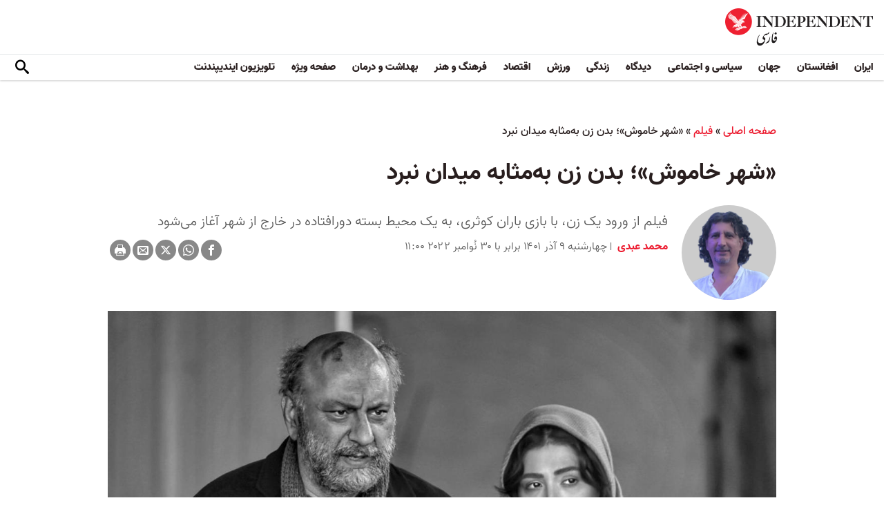

--- FILE ---
content_type: text/html; charset=utf-8
request_url: https://www.independentpersian.com/node/287406/%D9%81%D8%B1%D9%87%D9%86%DA%AF-%D9%88-%D9%87%D9%86%D8%B1/%D9%81%DB%8C%D9%84%D9%85/%C2%AB%D8%B4%D9%87%D8%B1-%D8%AE%D8%A7%D9%85%D9%88%D8%B4%C2%BB%D8%9B-%D8%A8%D8%AF%D9%86-%D8%B2%D9%86-%D8%A8%D9%87%E2%80%8C%D9%85%D8%AB%D8%A7%D8%A8%D9%87-%D9%85%DB%8C%D8%AF%D8%A7%D9%86-%D9%86%D8%A8%D8%B1%D8%AF
body_size: 18582
content:
<!doctype html>
<html class="no-js" dir="rtl" lang="fa">

<head>
  <script async src="https://cdn.onthe.io/io.js/lUzGQF7RSH51"></script>
  <meta charset="utf-8" />
  <meta http-equiv="Content-Type" content="text/html; charset=utf-8" />
<link rel="apple-touch-icon" href="https://www.independentpersian.com/sites/default/files/logo-persian.png" type="image/png" />
<link rel="apple-touch-icon-precomposed" href="https://www.independentpersian.com/sites/default/files/logo-persian_0.png" type="image/png" />
<meta name="description" content="«شهر خاموش» ساخته احمد بهرامی که در اولین نمایش جهانی‌ خود در جشنواره تالین، به‌حق جایزه بهترین کارگردانی را به دست آورد، ادامه جذابی بر فیلم قبلی (دشت خاموش) با همان سبک‌وسیاق و نوع پرداخت است؛ با تکیه بر فضای سیاه‌وسفیدی که به بخشی از بیان تصویری اثر بدل می‌شود و همین‌طور-به تاسی از بلا تار، فیلمساز بی‌نظیر مجاری- نماهای بلند، بخش مهمی از ساختار فیلم را شکل می‌دهند که" />
<link rel="canonical" href="https://www.independentpersian.com/node/287406" />
<link rel="shortlink" href="https://www.independentpersian.com/node/287406" />
<meta property="fb:admins" content="804060108" />
<meta property="fb:app_id" content="532687300596135" />
<meta property="og:site_name" content="ایندیپندنت فارسی" />
<meta property="og:type" content="article" />
<meta property="og:url" content="https://www.independentpersian.com/node/287406/%D9%81%D8%B1%D9%87%D9%86%DA%AF-%D9%88-%D9%87%D9%86%D8%B1/%D9%81%DB%8C%D9%84%D9%85/%C2%AB%D8%B4%D9%87%D8%B1-%D8%AE%D8%A7%D9%85%D9%88%D8%B4%C2%BB%D8%9B-%D8%A8%D8%AF%D9%86-%D8%B2%D9%86-%D8%A8%D9%87%E2%80%8C%D9%85%D8%AB%D8%A7%D8%A8%D9%87-%D9%85%DB%8C%D8%AF%D8%A7%D9%86-%D9%86%D8%A8%D8%B1%D8%AF" />
<meta property="og:title" content="«شهر خاموش»؛ بدن زن به‌مثابه میدان نبرد" />
<meta property="og:description" content="«شهر خاموش» ساخته احمد بهرامی که در اولین نمایش جهانی‌ خود در جشنواره تالین، به‌حق جایزه بهترین کارگردانی را به دست آورد، ادامه جذابی بر فیلم قبلی (دشت خاموش) با همان سبک‌وسیاق و نوع پرداخت است؛ با تکیه بر فضای سیاه‌وسفیدی که به بخشی از بیان تصویری اثر بدل می‌شود و همین‌طور-به تاسی از بلا تار، فیلمساز بی‌نظیر مجاری- نماهای بلند، بخش مهمی از ساختار فیلم را شکل می‌دهند که به‌شدت- و به‌تمامی- با جهان داستان گره‌ خورده‌اند و اساسا تنها یک تمهید یا بازی تصویری نیستند." />
<meta property="og:updated_time" content="2022-11-30T19:44:07+03:00" />
<meta property="og:image" content="https://www.independentpersian.com/sites/default/files/styles/1200x630/public/resize%20waerstone.jpg?itok=Alj1OmZc" />
<meta property="og:image:url" content="https://www.independentpersian.com/sites/default/files/styles/1200x630/public/resize%20waerstone.jpg?itok=Alj1OmZc" />
<meta property="og:image:secure_url" content="https://www.independentpersian.com/sites/default/files/styles/1200x630/public/resize%20waerstone.jpg?itok=Alj1OmZc" />
<meta name="twitter:card" content="summary_large_image" />
<meta name="twitter:site" content="@indypersian" />
<meta name="twitter:url" content="https://www.independentpersian.com/node/287406/%D9%81%D8%B1%D9%87%D9%86%DA%AF-%D9%88-%D9%87%D9%86%D8%B1/%D9%81%DB%8C%D9%84%D9%85/%C2%AB%D8%B4%D9%87%D8%B1-%D8%AE%D8%A7%D9%85%D9%88%D8%B4%C2%BB%D8%9B-%D8%A8%D8%AF%D9%86-%D8%B2%D9%86-%D8%A8%D9%87%E2%80%8C%D9%85%D8%AB%D8%A7%D8%A8%D9%87-%D9%85%DB%8C%D8%AF%D8%A7%D9%86-%D9%86%D8%A8%D8%B1%D8%AF" />
<meta name="twitter:title" content="«شهر خاموش»؛ بدن زن به‌مثابه میدان نبرد" />
<meta name="twitter:description" content="«شهر خاموش» ساخته احمد بهرامی که در اولین نمایش جهانی‌ خود در جشنواره تالین، به‌حق جایزه بهترین کارگردانی را به دست آورد، ادامه جذابی بر فیلم قبلی (دشت خاموش) با همان سبک‌وسیاق و نوع پرداخت است؛ با" />
<meta name="twitter:image" content="https://www.independentpersian.com/sites/default/files/styles/1200x630/public/resize%20waerstone.jpg?itok=Alj1OmZc" />
<meta property="article:published_time" content="2022-11-30T11:33:03+03:00" />
<meta property="article:modified_time" content="2022-11-30T19:44:07+03:00" />
<meta itemprop="name" content="«شهر خاموش»؛ بدن زن به‌مثابه میدان نبرد" />
<meta itemprop="description" content="«شهر خاموش» ساخته احمد بهرامی که در اولین نمایش جهانی‌ خود در جشنواره تالین، به‌حق جایزه بهترین کارگردانی را به دست آورد، ادامه جذابی بر فیلم قبلی (دشت خاموش) با همان سبک‌وسیاق و نوع پرداخت است؛ با تکیه بر فضای سیاه‌وسفیدی که به بخشی از بیان تصویری اثر بدل می‌شود و همین‌طور-به تاسی از بلا تار، فیلمساز بی‌نظیر مجاری- نماهای بلند، بخش مهمی از ساختار فیلم را شکل می‌دهند که به‌شدت- و به‌تمامی- با جهان داستان گره‌ خورده‌اند و اساسا تنها یک تمهید یا بازی تصویری نیستند." />
<link rel="shortcut icon" href="https://www.independentpersian.com/sites/default/files/favicon.ico" type="image/vnd.microsoft.icon" />
  <meta http-equiv="x-ua-compatible" content="ie=edge">
  <meta name="viewport" content="width=device-width, initial-scale=1.0">
  <title>«شهر خاموش»؛ بدن زن به‌مثابه میدان نبرد | ایندیپندنت فارسی</title>
  <!--link href='https://fonts.googleapis.com/earlyaccess/notonaskharabic.css' rel='stylesheet' type='text/css' media="none" onload="if(media!='all')media='all'"-->

  <link type="text/css" rel="stylesheet" href="https://www.independentpersian.com/sites/default/files/css/css_S_9jg6WMMYt2eeeoQaVMsndFTrQrlmul5BkwxQx_tEE.css" media="all" />
<link type="text/css" rel="stylesheet" href="https://www.independentpersian.com/sites/default/files/css/css_wj0e1p6pR4acgyzXJUoGnx4tGR-JnswVlpFLOgLFkAo.css" media="all" />
<link type="text/css" rel="stylesheet" href="https://www.independentpersian.com/sites/default/files/css/css_2sFO5jZQ3kJrdfwcuSzr6ZeJsryzSbOc9u6uh8X8Puc.css" media="all" />
<link type="text/css" rel="stylesheet" href="https://www.independentpersian.com/sites/default/files/css/css_Ae_V6iPGDfI8JuDreRFJL9b_HN0-YJTyskcsAa5uCJU.css" media="all" />
  <!--link rel="stylesheet" media="screen" href="https://fontlibrary.org/face/yas" type="text/css"/-->

  <script type="text/javascript" src="https://www.independentpersian.com/sites/all/modules/jquery_update/replace/jquery/1.10/jquery.min.js?v=1.10.2"></script>
<script type="text/javascript" src="https://www.independentpersian.com/misc/jquery-extend-3.4.0.js?v=1.10.2"></script>
<script type="text/javascript" src="https://www.independentpersian.com/misc/jquery-html-prefilter-3.5.0-backport.js?v=1.10.2"></script>
<script type="text/javascript" src="https://www.independentpersian.com/misc/jquery.once.js?v=1.2"></script>
<script type="text/javascript" src="https://www.independentpersian.com/misc/drupal.js?t8jt7v"></script>
<script type="text/javascript" src="https://www.independentpersian.com/misc/vertical-tabs.js?t8jt7v"></script>
<script type="text/javascript" src="https://www.independentpersian.com/sites/default/files/languages/fa_9mheYXiiyJDaGMXnf2C_jxrvSmazHc4cEKRquH8bQ3g.js?t8jt7v"></script>
<script type="text/javascript" src="https://www.independentpersian.com/sites/all/modules/scald/modules/providers/scald_image/scald_image.js?t8jt7v"></script>
<script type="text/javascript">
<!--//--><![CDATA[//><!--
jQuery.extend(Drupal.settings, {"basePath":"\/","pathPrefix":"","ajaxPageState":{"theme":"independent_v2","theme_token":"_1UDr0ibptgo5vRwlS3bx5StqcV_uP_L79D69BmDCrs","js":{"sites\/all\/modules\/jquery_update\/replace\/jquery\/1.10\/jquery.min.js":1,"misc\/jquery-extend-3.4.0.js":1,"misc\/jquery-html-prefilter-3.5.0-backport.js":1,"misc\/jquery.once.js":1,"misc\/drupal.js":1,"https:\/\/www.independentpersian.com\/misc\/vertical-tabs.js":1,"public:\/\/languages\/fa_9mheYXiiyJDaGMXnf2C_jxrvSmazHc4cEKRquH8bQ3g.js":1,"sites\/all\/modules\/scald\/modules\/providers\/scald_image\/scald_image.js":1},"css":{"modules\/system\/system.base.css":1,"modules\/system\/system.base-rtl.css":1,"modules\/system\/system.messages.css":1,"modules\/system\/system.messages-rtl.css":1,"modules\/field\/theme\/field-rtl.css":1,"sites\/all\/modules\/scald\/modules\/fields\/mee\/css\/editor-global.css":1,"modules\/user\/user.css":1,"modules\/user\/user-rtl.css":1,"sites\/all\/modules\/youtube\/css\/youtube.css":1,"sites\/all\/modules\/views\/css\/views-rtl.css":1,"sites\/all\/modules\/ckeditor\/css\/ckeditor.css":1,"sites\/all\/modules\/ckeditor\/css\/ckeditor-rtl.css":1,"sites\/all\/modules\/media\/modules\/media_wysiwyg\/css\/media_wysiwyg.base.css":1,"sites\/all\/modules\/ctools\/css\/ctools.css":1,"sites\/all\/modules\/node_embed\/plugins\/node_embed\/node_embed.css":1,"sites\/all\/themes\/adminimal_theme\/css\/vertical-tabs.css":1,"sites\/all\/themes\/adminimal_theme\/css\/vertical-tabs-rtl.css":1,"sites\/all\/themes\/independent_v2\/assets\/css\/app-persian-rtl.css":1}},"urlIsAjaxTrusted":{"\/node\/287406\/%D9%81%D8%B1%D9%87%D9%86%DA%AF-%D9%88-%D9%87%D9%86%D8%B1\/%D9%81%DB%8C%D9%84%D9%85\/%C2%AB%D8%B4%D9%87%D8%B1-%D8%AE%D8%A7%D9%85%D9%88%D8%B4%C2%BB%D8%9B-%D8%A8%D8%AF%D9%86-%D8%B2%D9%86-%D8%A8%D9%87%E2%80%8C%D9%85%D8%AB%D8%A7%D8%A8%D9%87-%D9%85%DB%8C%D8%AF%D8%A7%D9%86-%D9%86%D8%A8%D8%B1%D8%AF":true}});
//--><!]]>
</script>
  <script type="text/javascript">
    !(function(p,l,o,w,i,n,g){
        if(!p[i]){
            p[i]=p[i]||[];
            p[i].push(i);
            p[i]=function(){(p[i].q=p[i].q||[]).push(arguments);};
            p[i].q=p[i].q||[];
            n=l.createElement(o);
            g=l.getElementsByTagName(o)[0];
            n.async=1;
            n.src=w;
            g.parentNode.insertBefore(n, g);
            n.onload = function() {
                window.l5plow.initTag('19', 1800, '', 'tracker.srmg-cdp.com');

                window.l5plow('enableFormTracking');
                window.l5plow('trackPageView');
            };
        }
    })(window, document, "script", "https://js.l5id.com/l5v3s.js", "l5track");
</script>
  <script src="/srpc.js?ssssat"></script>
  <!-- Start GPT Tag -->
    <script async="async" src="https://securepubads.g.doubleclick.net/tag/js/gpt.js"></script>
 <script>
        window.googletag = window.googletag || {cmd: []};
         var anchorSlot;
            function isMobileDevice() {
        return /Android|webOS|iPhone|iPod|BlackBerry|IEMobile|Opera Mini/i.test(navigator.userAgent);
    }
        googletag.cmd.push(function() {
        var isDesktop = !isMobileDevice() && window.innerWidth > 1024;
            var isTablet = window.innerWidth > 767 && window.innerWidth <= 1024;
            var isMobile = isMobileDevice();

             

             var topMapping = googletag.sizeMapping()
            .addSize([1080, 0], [[970, 250], [970, 90], [728, 90]])
                .addSize([750, 400], [[970, 250], [970, 90], [728, 90]])
                .addSize([470, 400], [[320, 50], [320, 100]])
                .addSize([0, 0], [[320, 50], [320, 100]])
                .build();

       var midMapping = googletag.sizeMapping()
             .addSize([1080, 0], [[300, 250], [336, 280], [250, 250]])
                .addSize([750, 400], [[300, 250], [336, 280], [250, 250]])
                .addSize([470, 400], [[300, 250], [336, 280], [250, 250]])
                .addSize([0, 0], [[300, 250], [336, 280], [250, 250]])
                .build();

 
            var bottomMapping = googletag.sizeMapping()
                .addSize([1080, 0], [[970, 90], [970, 250], [728, 90]])
                .addSize([750, 400], [[970, 90], [970, 250], [728, 90]])
                .addSize([470, 400], [[300, 250], [336, 280], [320, 50], [320, 100]])
                .addSize([0, 0], [[300, 250], [336, 280], [320, 50], [320, 100]])
                .build();

            googletag.defineSlot('/5910/The-Independent-Persian/ROS', [1, 1], 'div-gpt-ad-3341368-0').addService(googletag.pubads());

            googletag.defineOutOfPageSlot('/5910/The-Independent-Persian/ROS', 'div-gpt-ad-3341368-1')
             .addService(googletag.pubads());            


             googletag.defineSlot('/5910/The-Independent-Persian/ROS',  [[970, 250], [970, 90], [728, 90], [320, 50], [320, 100]], 'div-gpt-ad-3341368-2')
                .defineSizeMapping(topMapping)
                .setTargeting('position', 'atf')
                .addService(googletag.pubads());

        googletag.defineSlot('/5910/The-Independent-Persian/ROS',   [[300, 250],[250, 250], [336, 280], ['Fluid']], 'div-gpt-ad-3341368-3')
            .defineSizeMapping(midMapping)
            .setTargeting('position', 'Mid1')
            .addService(googletag.pubads());
    
             googletag.defineSlot('/5910/The-Independent-Persian/ROS',  [[300, 250],[250, 250], [336, 280], ['Fluid']], 'div-gpt-ad-3341368-4')
            .defineSizeMapping(midMapping)
            .setTargeting('position', 'Mid2')
       .addService(googletag.pubads());


            googletag.defineSlot('/5910/The-Independent-Persian/ROS', [[970, 90], [970, 250], [728, 90], [300, 250], [336, 280], [320, 50], [320, 100], ['Fluid']], 'div-gpt-ad-3341368-5')
                .defineSizeMapping(bottomMapping)
                .setTargeting('position', 'btf')
                .addService(googletag.pubads());


             if (document.body.clientWidth <= 768) {
             anchorSlot = googletag.defineOutOfPageSlot(
            '/5910/The-Independent-Persian/ROS', googletag.enums.OutOfPageFormat.BOTTOM_ANCHOR);
            }
             if (anchorSlot) {
                 anchorSlot
              .setTargeting('Page', 'ROS')
              .addService(googletag.pubads());
        }

            // Configure page-level targeting.
            googletag.pubads().setTargeting('Page',['Article']);
            googletag.pubads().setTargeting('url', [window.location.pathname]);
            googletag.pubads().enableLazyLoad({
                // Fetch slots within 2 viewports.
                fetchMarginPercent: 200,
                // Render slots within 1 viewports.
                renderMarginPercent: 100,
                mobileScaling: 2.0
            });
                        var ppid = '3c0f04eda5df202d9551c6aa6aa8b304ff02a4e70e0c354cf4707bd6f2962afa';
            googletag.pubads().enableSingleRequest();
            googletag.pubads().collapseEmptyDivs();
            googletag.pubads().setCentering(true);
            googletag.enableServices();
        });

        // networkCode is provided
        window.googletag = window.googletag || { cmd: [] };
        googletag.secureSignalProviders = googletag.secureSignalProviders || [];
        googletag.secureSignalProviders.push({
            networkCode: "5910",
            collectorFunction: () => {
                // ...custom signal generation logic...
                return Promise.resolve("signal");
            },
        });
    </script>
  
  <!-- Global site tag (gtag.js) - Google Analytics -->
  <!-- Global site tag (gtag.js) - Google Analytics -->
<script async src="https://www.googletagmanager.com/gtag/js?id=UA-129565087-4"></script>
<script>
  window.dataLayer = window.dataLayer || [];
  function gtag(){dataLayer.push(arguments);}
  gtag('js', new Date());

  gtag('config', 'UA-129565087-4');
</script>
<!-- oracle -->
  <!-- Begin BlueKai Tag --> 
    <script type="text/javascript"> 
    window.bk_async = function() { 

    bk_addPageCtx('key', 'value'); 
    bk_addEmailHash("EMAIL_ADDRESS");

    BKTAG.doTag(83219, 10); }; 
    (function() { 
    var scripts = document.getElementsByTagName('script')[0]; 
    var s = document.createElement('script'); 
    s.async = true; 
    s.src = "https://tags.bkrtx.com/js/bk-coretag.js"; 
    scripts.parentNode.insertBefore(s, scripts); 
    }()); 
    </script> 
  <!-- End BlueKai Tag -->   <style type="text/css">
    .overlay-modal-background,
    .overlay-element {
      right: 0;
    }
  </style>
  
<!-- Google Tag Manager -->
<script>(function(w,d,s,l,i){w[l]=w[l]||[];w[l].push({'gtm.start':
new Date().getTime(),event:'gtm.js'});var f=d.getElementsByTagName(s)[0],
j=d.createElement(s),dl=l!='dataLayer'?'&l='+l:'';j.async=true;j.src=
'https://www.googletagmanager.com/gtm.js?id='+i+dl;f.parentNode.insertBefore(j,f);
})(window,document,'script','dataLayer','GTM-W5QVPRC');</script>
<!-- End Google Tag Manager -->  <script async src="https://serving.srmg.com/player/srmgads.js"></script>
  <script data-playerPro="current">(function(){var s=document.querySelector('script[data-playerPro="current"]');s.removeAttribute("data-playerPro");(playerPro=window.playerPro||[]).push({id:"Wda0YwezWIxg",after:s});})();</script>
  <script async src="//pahtuo.tech/c/independentpersian.com.js"></script>
  <script async='async' src='https://functions.adnami.io/api/macro/adsm.macro.independentpersian.com.js'></script>
</head>

<body class="html not-front not-logged-in no-sidebars page-node page-node- page-node-287406 node-type-article page-taxonomy-term-211 persian-theme" >
  <div id='div-gpt-ad-3341368-0'>
    <script>
        googletag.cmd.push(function() { onDvtagReady(function () { googletag.display('div-gpt-ad-3341368-0'); }); });
    </script>
    </div>

<div id='div-gpt-ad-3341368-1'>
    <script>
        googletag.cmd.push(function() { onDvtagReady(function () {  googletag.display('div-gpt-ad-3341368-1'); }); });
    </script>
</div>
  <!-- Google Tag Manager (noscript) -->
<noscript><iframe src="https://www.googletagmanager.com/ns.html?id=GTM-W5QVPRC"
height="0" width="0" style="display:none;visibility:hidden"></iframe></noscript>
<!-- End Google Tag Manager (noscript) -->  <!-- Load Facebook SDK for JavaScript -->
  <div id="fb-root"></div>
  <script>
    (function(d, s, id) {
      var js, fjs = d.getElementsByTagName(s)[0];
      if (d.getElementById(id)) return;
      js = d.createElement(s);
      js.id = id;
      js.src = "https://connect.facebook.net/en_US/sdk.js#xfbml=1&version=v3.0";
      fjs.parentNode.insertBefore(js, fjs);
    }(document, 'script', 'facebook-jssdk'));
  </script>
    <div id="main-wrap">
    <a href="javascript:" id="return-to-top"><i class="icomoon-icon icon-arrow-up" style="vertical-align: middle;"></i></a>
    <div class="container">
      <header id="main-header">
    <div id="sticky-header-waypoint">
        <div class="main-header-before">
            <div class="grid-x grid-margin-x align-justify align-stretch">
                <div class="cell shrink">
                    <div class="logo">
                        <a href="/">
                          <img src="/sites/all/themes/independent_v2/assets/img/logo-persian.png">
                        </a>
                    </div>
                </div>
                <div class="cell shrink">
                    <div class="subheader-block">
                        <ul class="menu align-stretch">

                            <li class="quick-search">
                                <button class="dropdown-toggle" title="Search"><i class="icomoon-icon icon-search"></i></button>
                                <form class="search-form" action="/node/287406/%D9%81%D8%B1%D9%87%D9%86%DA%AF-%D9%88-%D9%87%D9%86%D8%B1/%D9%81%DB%8C%D9%84%D9%85/%C2%AB%D8%B4%D9%87%D8%B1-%D8%AE%D8%A7%D9%85%D9%88%D8%B4%C2%BB%D8%9B-%D8%A8%D8%AF%D9%86-%D8%B2%D9%86-%D8%A8%D9%87%E2%80%8C%D9%85%D8%AB%D8%A7%D8%A8%D9%87-%D9%85%DB%8C%D8%AF%D8%A7%D9%86-%D9%86%D8%A8%D8%B1%D8%AF" method="post" id="search-api-page-search-form-sorsearch" accept-charset="UTF-8"><div><div class="form-item form-type-textfield form-item-keys-1">
  <label class="element-invisible" for="edit-keys-1">جستجو </label>
 <input placeholder="جستجو" type="text" id="edit-keys-1" name="keys_1" value="" size="15" maxlength="128" class="form-text" />
</div>
<input type="hidden" name="id" value="1" />
<input type="submit" id="edit-submit-1" name="op" value="" class="form-submit" /><input type="hidden" name="form_build_id" value="form-5Tw5_tIzUjWjT2n6OpA0JL4hDmjF-ikRQXdqjNbsaLY" />
<input type="hidden" name="form_id" value="search_api_page_search_form_sorsearch" />
</div></form>                            </li>
                            <li class="toggle-menu hide-for-large">
                                <button class="toggle-nav-panel" type="button" aria-label="Menu" aria-controls="navigation"><i class="icomoon-icon icon-hamburger"></i></button>
                            </li>
                        </ul>
                    </div>
                </div>
            </div>
        </div>

        <div class="main-header-inner show-for-large">
            <div class="grid-x grid-margin-x align-justify align-middle">
                <div class="cell auto">
                    <nav class="nav-container">
                        <ul class="menu"><li class="first leaf " wfd-id="3341"><a href="/tags/%D8%A7%DB%8C%D8%B1%D8%A7%D9%86" title="">ایران</a></li>
<li class="leaf " wfd-id="3346"><a href="/tags/%D8%A7%D9%81%D8%BA%D8%A7%D9%86%D8%B3%D8%AA%D8%A7%D9%86" title="">افغانستان</a></li>
<li class="leaf " wfd-id="3116"><a href="/%D8%AC%D9%87%D8%A7%D9%86" title="جهان">جهان</a></li>
<li class="leaf " wfd-id="9941"><a href="/%D8%B3%DB%8C%D8%A7%D8%B3%DB%8C-%D9%88-%D8%A7%D8%AC%D8%AA%D9%85%D8%A7%D8%B9%DB%8C" title="">سیاسی و اجتماعی</a></li>
<li class="expanded " wfd-id="3106"><a href="/%D8%AF%DB%8C%D8%AF%DA%AF%D8%A7%D9%87" title="">دیدگاه</a><ul class="menu"><li class="first leaf " wfd-id="3621"><a href="/%D8%AF%DB%8C%D8%AF%DA%AF%D8%A7%D9%87/%D8%B3%D8%B1%D8%AF%D8%A8%DB%8C%D8%B1" title="">سردبیر</a></li>
<li class="leaf " wfd-id="9931"><a href="/article-author/%D8%A2%D8%B2%D8%A7%D8%AF%D9%87-%D8%A7%D9%81%D8%AA%D8%AE%D8%A7%D8%B1%DB%8C" title="">آزاده افتخاری</a></li>
<li class="leaf " wfd-id="4321"><a href="/article-author/%D8%A7%D9%85%DB%8C%D8%B1-%D8%B7%D8%A7%D9%87%D8%B1%DB%8C" title="">امیر طاهری</a></li>
<li class="leaf " wfd-id="9506"><a href="/article-author/%D8%AC%D9%85%D8%B4%DB%8C%D8%AF-%D8%A7%DB%8C%D8%B1%D8%A7%D9%86%DB%8C" title="">جمشید ایرانی</a></li>
<li class="leaf " wfd-id="9561"><a href="/article-author/%D9%86%D9%88%D8%B1-%D9%BE%D9%87%D9%84%D9%88%DB%8C" title="">نور پهلوی</a></li>
<li class="leaf " wfd-id="10101"><a href="/article-author/%D8%B9%D8%A8%D8%AF%D8%A7%D9%84%D8%B1%D8%AD%D9%85%D9%86-%D8%A7%D9%84%D8%B1%D8%A7%D8%B4%D8%AF" title="">عبدالرحمن الراشد</a></li>
<li class="leaf " wfd-id="11281"><a href="/article-author/%D9%85%D8%AE%D8%AA%D8%A7%D8%B1-%D9%88%D9%81%D8%A7%DB%8C%DB%8C" title="">مختار وفایی</a></li>
<li class="leaf " wfd-id="9916"><a href="/article-author/%D8%A8%D8%AF%DB%8C%D8%B9-%DB%8C%D9%88%D9%86%D8%B3" title="">بدیع یونس</a></li>
<li class="leaf " wfd-id="10086"><a href="/article-author/%D8%B9%D9%84%DB%8C%D8%B1%D8%B6%D8%A7-%D9%86%D9%88%D8%B1%DB%8C%E2%80%8C%D8%B2%D8%A7%D8%AF%D9%87" title="">علیرضا نوری‌ زاده</a></li>
<li class="last leaf " wfd-id="10081"><a href="/article-author/%D9%85%D8%AD%D9%85%D8%AF-%D8%AE%DB%8C%D8%B1-%D9%86%D8%AF%D9%85%D8%A7%D9%86" title="">محمد خیر ندمان</a></li>
</ul></li>
<li class="expanded " wfd-id="1981"><a href="/%D8%B2%D9%86%D8%AF%DA%AF%DB%8C" title="زندگی">زندگی</a><ul class="menu"><li class="first leaf " wfd-id="9946"><a href="/%D8%B2%D9%86%D8%AF%DA%AF%DB%8C/%D8%B3%D9%81%D8%B1" title="سیر و سیاحت">سفر</a></li>
<li class="leaf " wfd-id="9951"><a href="/%D8%B2%D9%86%D8%AF%DA%AF%DB%8C/%D9%85%D9%8F%D8%AF-%D9%88-%D8%B2%DB%8C%D8%A8%D8%A7%DB%8C%DB%8C" title="اخبار مشاهیر و ستارگان هنر و سینما، صنعت مُد و زیبایی">مُد و زیبایی</a></li>
<li class="leaf " wfd-id="9956"><a href="/%D8%B2%D9%86%D8%AF%DA%AF%DB%8C/%D8%B7%D8%B1%D8%A7%D8%AD%DB%8C-%D9%88-%D8%AF%DA%A9%D9%88%D8%B1%D8%A7%D8%B3%DB%8C%D9%88%D9%86" title="آراستن محل خانه و زندگی">طراحی و دکوراسیون</a></li>
<li class="leaf " wfd-id="9961"><a href="/%D8%B9%D9%84%D9%88%D9%85" title="علوم">علوم</a></li>
<li class="last leaf " wfd-id="9966"><a href="/%D8%AA%DA%A9%D9%86%D9%88%D9%84%D9%88%DA%98%DB%8C" title="تکنولوژی">تکنولوژی</a></li>
</ul></li>
<li class="expanded " wfd-id="1991"><a href="/%D9%88%D8%B1%D8%B2%D8%B4" title="ورزش">ورزش</a><ul class="menu"><li class="first leaf " wfd-id="9896"><a href="/%D9%81%D9%88%D8%AA%D8%A8%D8%A7%D9%84" title="">فوتبال</a></li>
<li class="last leaf " wfd-id="9971"><a href="/%D8%AA%D9%86%D9%8A%D8%B3" title="تنيس">تنيس</a></li>
</ul></li>
<li class="leaf " wfd-id="1998"><a href="/%D8%A7%D9%82%D8%AA%D8%B5%D8%A7%D8%AF" title="اقتصاد">اقتصاد</a></li>
<li class="expanded " wfd-id="1999"><a href="/%D9%81%D8%B1%D9%87%D9%86%DA%AF-%D9%88-%D9%87%D9%86%D8%B1" title="فرهنگ و هنر">فرهنگ و هنر</a><ul class="menu"><li class="first leaf " wfd-id="9991"><a href="/%D9%81%D8%B1%D9%87%D9%86%DA%AF-%D9%88-%D9%87%D9%86%D8%B1/%D9%81%DB%8C%D9%84%D9%85" title="فیلم">فیلم</a></li>
<li class="leaf " wfd-id="9986"><a href="/%D9%81%D8%B1%D9%87%D9%86%DA%AF-%D9%88-%D9%87%D9%86%D8%B1/%D9%85%D9%88%D8%B3%DB%8C%D9%82%DB%8C" title="موسیقی">موسیقی</a></li>
<li class="leaf " wfd-id="9981"><a href="/%D9%81%D8%B1%D9%87%D9%86%DA%AF-%D9%88-%D9%87%D9%86%D8%B1/%DA%A9%D8%AA%D8%A7%D8%A8" title="کتاب">کتاب</a></li>
<li class="last leaf " wfd-id="9976"><a href="/%D9%81%D8%B1%D9%87%D9%86%DA%AF-%D9%88-%D9%87%D9%86%D8%B1/%D8%AA%D8%A6%D8%A7%D8%AA%D8%B1-%D9%88-%D8%B1%D9%82%D8%B5" title="تئاتر و رقص">تئاتر و رقص</a></li>
</ul></li>
<li class="leaf " wfd-id="9906"><a href="/%D8%A8%D9%87%D8%AF%D8%A7%D8%B4%D8%AA-%D9%88-%D8%AF%D8%B1%D9%85%D8%A7%D9%86" title="">بهداشت و درمان</a></li>
<li class="leaf " wfd-id="9701"><a href="/%D8%B5%D9%81%D8%AD%D9%87-%D9%88%DB%8C%DA%98%D9%87" title="">صفحه ویژه</a></li>
<li class="last leaf " wfd-id="10196"><a href="/tv" title="">تلویزیون ایندیپندنت</a></li>
</ul>                    </nav>
                </div>
                <div class="cell shrink">
                    <div class="subheader-block">
                        <ul class="menu">
                            <li class="quick-search">
                                <button class="dropdown-toggle" title="Search"><i class="icomoon-icon icon-search"></i></button>
                                 <form class="search-form" action="/node/287406/%D9%81%D8%B1%D9%87%D9%86%DA%AF-%D9%88-%D9%87%D9%86%D8%B1/%D9%81%DB%8C%D9%84%D9%85/%C2%AB%D8%B4%D9%87%D8%B1-%D8%AE%D8%A7%D9%85%D9%88%D8%B4%C2%BB%D8%9B-%D8%A8%D8%AF%D9%86-%D8%B2%D9%86-%D8%A8%D9%87%E2%80%8C%D9%85%D8%AB%D8%A7%D8%A8%D9%87-%D9%85%DB%8C%D8%AF%D8%A7%D9%86-%D9%86%D8%A8%D8%B1%D8%AF" method="post" id="search-api-page-search-form-sorsearch--2" accept-charset="UTF-8"><div><div class="form-item form-type-textfield form-item-keys-1">
  <label class="element-invisible" for="edit-keys-1--2">جستجو </label>
 <input placeholder="جستجو" type="text" id="edit-keys-1--2" name="keys_1" value="" size="15" maxlength="128" class="form-text" />
</div>
<input type="hidden" name="id" value="1" />
<input type="submit" id="edit-submit-1--2" name="op" value="" class="form-submit" /><input type="hidden" name="form_build_id" value="form-gKkrByyjitpbGxgZoM0Dt6fC-56YGnS_XOOObLXSu4s" />
<input type="hidden" name="form_id" value="search_api_page_search_form_sorsearch" />
</div></form>                            </li>
                            <!-- <li class="edition">
                                <button class="dropdown-toggle" title="Edition"><i class="icomoon-icon icon-uk-flag"></i></button>
                                <ul class="dropdown-menu">
                                    <li>
                                        <a href="javascript:void(0)" data-edition="UK"><i class="icomoon-icon icon-uk-flag"></i> UK Edition</a>
                                    </li>
                                    <li>
                                        <a href="javascript:void(0)" data-edition="US"><i class="icomoon-icon icon-us-flag"></i> US Edition</a>
                                    </li>
                                    <li>
                                        <a href="javascript:void(0)" data-edition="US">النسخة العربية</a>
                                    </li>
                                </ul>
                            </li> -->
                        </ul>
                    </div>
                </div>
            </div>
        </div>
    </div>
</header>
<!-- STICKY TOP AD -->
        <div class="ad-block ad-block-header block-wrapper" id="leaderboard" data-duration="3">
            <div class="block-wrapper__content">
                <div class="ad-block__holder small text-center">
                    <div id='div-gpt-ad-3341368-2'>
                      <script>
                        googletag.cmd.push(function() {
                            onDvtagReady(function () { 
                          googletag.display('div-gpt-ad-3341368-2');
                            });
                        });
                      </script>
                    </div>
                </div>
            </div>
        </div>
<div class="grid-x grid-margin-x">
    <div class="cell">
        <div id="nav-panel">
             <ul class="topics menu vertical large-horizontal"><li><a href="/tags/%D8%A7%DB%8C%D8%B1%D8%A7%D9%86" title="">ایران</a></li>
<li><a href="/tags/%D8%A7%D9%81%D8%BA%D8%A7%D9%86%D8%B3%D8%AA%D8%A7%D9%86" title="">افغانستان</a></li>
<li><a href="/%D8%AC%D9%87%D8%A7%D9%86" title="جهان">جهان</a></li>
<li><a href="/%D8%B3%DB%8C%D8%A7%D8%B3%DB%8C-%D9%88-%D8%A7%D8%AC%D8%AA%D9%85%D8%A7%D8%B9%DB%8C" title="">سیاسی و اجتماعی</a></li>
<li><a href="/%D8%AF%DB%8C%D8%AF%DA%AF%D8%A7%D9%87" title="">دیدگاه</a><span class="toggle"><i class="icomoon-icon icon-arrow-down"></i></span><ul><li><a href="/%D8%AF%DB%8C%D8%AF%DA%AF%D8%A7%D9%87/%D8%B3%D8%B1%D8%AF%D8%A8%DB%8C%D8%B1" title="">سردبیری</a></li>
<li><a href="/article-author/%D8%A7%D9%85%DB%8C%D8%B1-%D8%B7%D8%A7%D9%87%D8%B1%DB%8C" title="">امیر طاهری</a></li>
<li><a href="/article-author/%D8%A2%D8%B2%D8%A7%D8%AF%D9%87-%D8%A7%D9%81%D8%AA%D8%AE%D8%A7%D8%B1%DB%8C" title="">آزاده افتخاری</a></li>
<li><a href="/article-author/%D8%AC%D9%85%D8%B4%DB%8C%D8%AF-%D8%A7%DB%8C%D8%B1%D8%A7%D9%86%DB%8C" title="">جمشید ایرانی</a></li>
<li><a href="/article-author/%D9%86%D9%88%D8%B1-%D9%BE%D9%87%D9%84%D9%88%DB%8C" title="">نور پهلوی</a></li>
<li><a href="/article-author/%D9%87%D8%A7%D8%AF%DB%8C-%D8%AE%D8%B1%D8%B3%D9%86%D8%AF%DB%8C" title="">هادی خرسندی</a></li>
<li><a href="/article-author/%D9%85%D8%AC%DB%8C%D8%AF-%D9%85%D8%AD%D9%85%D8%AF%DB%8C" title="">مجید محمدی</a></li>
<li><a href="/article-author/%D8%B9%D8%A8%D8%AF%D8%A7%D9%84%D8%B1%D8%AD%D9%85%D9%86-%D8%A7%D9%84%D8%B1%D8%A7%D8%B4%D8%AF" title="">عبدالرحمن الراشد</a></li>
<li><a href="/article-author/%D9%81%D8%B1%DB%8C%D8%AF%D9%88%D9%86-%D8%A2%DA%98%D9%86%D8%AF" title="">فریدون آژند</a></li>
<li><a href="/article-author/%D8%A8%D8%AF%DB%8C%D8%B9-%DB%8C%D9%88%D9%86%D8%B3" title="">بدیع یونس</a></li>
<li><a href="/article-author/%D8%B9%D9%84%DB%8C%D8%B1%D8%B6%D8%A7-%D9%86%D9%88%D8%B1%DB%8C%E2%80%8C%D8%B2%D8%A7%D8%AF%D9%87" title="">علیرضا نوری‌ زاده</a></li>
<li><a href="/article-author/%D8%A7%D9%85%DB%8C%D8%B1%DB%8C%D8%AD%DB%8C%DB%8C-%D8%A2%DB%8C%D8%AA%E2%80%8C%D8%A7%D9%84%D9%84%D9%87%DB%8C" title="">امیریحیی آیت‌اللهی</a></li>
<li><a href="/article-author/%D9%85%D8%AD%D9%85%D8%AF-%D8%AE%DB%8C%D8%B1-%D9%86%D8%AF%D9%85%D8%A7%D9%86" title="">محمد خیر ندمان</a></li>
</ul></li>
<li><a href="/%D8%B2%D9%86%D8%AF%DA%AF%DB%8C" title="زندگی">زندگی</a><span class="toggle"><i class="icomoon-icon icon-arrow-down"></i></span><ul><li><a href="/%D8%B2%D9%86%D8%AF%DA%AF%DB%8C/%D8%B3%D9%81%D8%B1" title="سفر">سفر</a></li>
<li><a href="/%D8%B2%D9%86%D8%AF%DA%AF%DB%8C/%D9%85%D9%8F%D8%AF-%D9%88-%D8%B2%DB%8C%D8%A8%D8%A7%DB%8C%DB%8C" title="مُد و زیبایی">مُد و زیبایی</a></li>
<li><a href="/%D8%B2%D9%86%D8%AF%DA%AF%DB%8C/%D8%B7%D8%B1%D8%A7%D8%AD%DB%8C-%D9%88-%D8%AF%DA%A9%D9%88%D8%B1%D8%A7%D8%B3%DB%8C%D9%88%D9%86" title="طراحی و دکوراسیون">طراحی و دکوراسیون</a></li>
<li><a href="/%D8%B9%D9%84%D9%88%D9%85" title="علوم">علوم</a></li>
<li><a href="/%D8%AA%DA%A9%D9%86%D9%88%D9%84%D9%88%DA%98%DB%8C" title="تکنولوژی">تکنولوژی</a></li>
</ul></li>
<li><a href="/%D9%88%D8%B1%D8%B2%D8%B4" title="ورزش">ورزش</a><span class="toggle"><i class="icomoon-icon icon-arrow-down"></i></span><ul><li><a href="/%D9%81%D9%88%D8%AA%D8%A8%D8%A7%D9%84" title="">فوتبال</a></li>
<li><a href="/%D8%AA%D9%86%D9%8A%D8%B3" title="تنيس">تنيس</a></li>
</ul></li>
<li><a href="/%D8%A7%D9%82%D8%AA%D8%B5%D8%A7%D8%AF" title="اقتصاد">اقتصاد</a></li>
<li><a href="/%D9%81%D8%B1%D9%87%D9%86%DA%AF-%D9%88-%D9%87%D9%86%D8%B1" title="فرهنگ">فرهنگی و هنری</a><span class="toggle"><i class="icomoon-icon icon-arrow-down"></i></span><ul><li><a href="/%D9%81%D8%B1%D9%87%D9%86%DA%AF-%D9%88-%D9%87%D9%86%D8%B1/%D9%81%DB%8C%D9%84%D9%85" title="فیلم">فیلم</a></li>
<li><a href="/%D9%81%D8%B1%D9%87%D9%86%DA%AF-%D9%88-%D9%87%D9%86%D8%B1/%D9%85%D9%88%D8%B3%DB%8C%D9%82%DB%8C" title="موسیقی">موسیقی</a></li>
<li><a href="/%D9%81%D8%B1%D9%87%D9%86%DA%AF-%D9%88-%D9%87%D9%86%D8%B1/%DA%A9%D8%AA%D8%A7%D8%A8" title="کتاب">کتاب</a></li>
<li><a href="/%D9%81%D8%B1%D9%87%D9%86%DA%AF-%D9%88-%D9%87%D9%86%D8%B1/%D8%AA%D8%A6%D8%A7%D8%AA%D8%B1-%D9%88-%D8%B1%D9%82%D8%B5" title="تئاتر و رقص">تئاتر و رقص</a></li>
</ul></li>
<li><a href="/%D8%A8%D9%87%D8%AF%D8%A7%D8%B4%D8%AA-%D9%88-%D8%AF%D8%B1%D9%85%D8%A7%D9%86" title="">بهداشت و درمان</a></li>
<li><a href="/%D8%B5%D9%81%D8%AD%D9%87-%D9%88%DB%8C%DA%98%D9%87" title="">صفحه ویژه</a></li>
<li><a href="/tv" title="">تلویزیون ایندیپندنت</a></li>
</ul>        </div>
    </div>
</div>
<div class="grid-container">
    <div class="grid-x">
        <div class="cell text-center">

                    </div>
    </div>
</div>
      <script>
  window.dataLayer = window.dataLayer || [];
  dataLayer.push({
    event: 'custom_page_view',
    page_type: "content - article",
    article_id: "287406",
    article_category: "فیلم",
    article_author: "محمد عبدی",
    article_publish_date: "چهارشنبه 30 نُوامبر 2022 11:00",
    article_length: "619",
    tags: "[ایران,فرهنگ و هنر,سینما,فیلم,سینمای ایران,فیلم ایرانی,جشنواره فیلم,شهر خاموش,فیلم شهر خاموش,احمد بهرامی,جشنواره فیلم تالین,استونی]"
  });
</script>
<style type="text/css">
  .entry-media .sizer {
    padding-top: 83%;
  }
</style>
<style type="text/css">
  .entry-meta-field.entry-meta-author {
    display: inline-block;
  }
</style>
<main>
  <div class="breadcrumbs-wrapper hide-for-small-only">
    <div class="grid-container">
      <div class="grid-x">
        <div class="cell">
                              <h2 class="element-invisible">You are here</h2><div class="breadcrumb"><span class="inline odd first"><a href="/">صفحه اصلی</a></span> <span class="delimiter">»</span> <span class="inline even"><a href="https://www.independentpersian.com/فرهنگ-و-هنر/فیلم">فیلم</a></span> <span class="delimiter">»</span> <span class="inline odd last">«شهر خاموش»؛ بدن زن به‌مثابه میدان نبرد</span></div>                                      </div>
      </div>
    </div>
  </div>
      <section class="entry-article-topper">
      <div class="grid-x grid-margin-x">
        <div class="cell">
          <div class="entry-header clearfix has-avatar">
            <div class="entry-title">
              <h1>«شهر خاموش»؛ بدن زن به‌مثابه میدان نبرد</h1>
            </div>
                          <div class="entry-subtitle">
                <h2>فیلم از ورود یک زن، با بازی باران کوثری، به یک محیط بسته دورافتاده در خارج از شهر آغاز می‌شود</h2>
              </div>
                                      <div class="author-avatar">
                <a href="/taxonomy/term/236441">
                  <img src="https://www.independentpersian.com/sites/default/files/styles/150x150/public/Abdi-02.png?itok=DK9Q8OQW" alt="">
                </a>
              </div>
                        <div class="entry-meta-wrapper">
              <div class="grid-x align-justify align-middle">
                <div class="cell shrink">
                  <div class="entry-meta">
                                            <div class="entry-meta-field entry-meta-author">
                          <a href="/taxonomy/term/236441">
                            محمد عبدی                          </a>
                                                    <!--                                             <span class="location"></span>
                                         -->
                                                  </div>
                                        <div class="entry-meta-field entry-meta-publish-date">
                      <time>چهارشنبه 9 آذر  1401 برابر با 30 نُوامبر 2022 11:00</time>                    </div>
                    <!-- <div class="entry-meta-field entry-meta-comment"><a href="#">5 تعليقات</a></div> -->
                  </div>
                </div>
                <div class="cell large-shrink">
                  <div class="share-block">
                    <div class="socials-btns a2a_kit">
                      <a href="#" title="Facebook" class="a2a_button_facebook social-btn facebook-btn-bg round"><i class="icomoon-icon icon-facebook"></i></a>
                      <a href="#" title="Whatsapp" class=" a2a_button_whatsapp social-btn whatsapp-btn-bg round"><i class="icomoon-icon icon-whatsapp"></i></a>
                      <a href="#" title="Twitter" class="a2a_button_twitter social-btn twitter-btn-bg round"><i class="icomoon-icon icon-twitter-x"></i></a>
                      <a href="#" title="Email" class="a2a_button_email social-btn envelope-btn-bg round"><i class="icomoon-icon icon-envelope"></i></a>
                      <a href="#" title="Print" class="social-btn printer-btn-bg round print-btn"><i class="icomoon-icon icon-printer"></i></a>

                    </div>
                  </div>
                </div>
              </div>
            </div>
          </div>
                      <div class="entry-media">
                                          <div class="entry-media-inner-img">
                <span class="sizer"></span>
                <img class="lazy fill-content abs-element" src="https://www.independentpersian.com/sites/default/files/styles/1368x911/public/resize%20waerstone.jpg?itok=ySlaFMwu" style="">
              </div>
                              <div class="caption-field">
                  <p dir="rtl">«شهر خاموش» ساخته احمد بهرامی&nbsp;در جشنواره تالین&nbsp;جایزه بهترین کارگردانی را به دست آورد -&nbsp;poff.ee</p>

                </div>
                          </div>
                  </div>
      </div>
    </section>
    <div class="grid-container">
    <article class="entry-article">
      <div class="grid-x align-justify">
        <div class="content-wrap-holder cell">
            <div class="region region-content">
    <div id="block-system-main" class="block block-system">

    
  <div class="content">
      <script>
    window._io_config = window._io_config || {};
    window._io_config["0.2.0"] = window._io_config["0.2.0"] || [];
    window._io_config["0.2.0"].push({
      page_url: "https://www.independentpersian.com/node/287406/%D9%81%D8%B1%D9%87%D9%86%DA%AF-%D9%88-%D9%87%D9%86%D8%B1/%D9%81%DB%8C%D9%84%D9%85/%C2%AB%D8%B4%D9%87%D8%B1-%D8%AE%D8%A7%D9%85%D9%88%D8%B4%C2%BB%D8%9B-%D8%A8%D8%AF%D9%86-%D8%B2%D9%86-%D8%A8%D9%87%E2%80%8C%D9%85%D8%AB%D8%A7%D8%A8%D9%87-%D9%85%DB%8C%D8%AF%D8%A7%D9%86-%D9%86%D8%A8%D8%B1%D8%AF",
      page_url_canonical: "/node/287406/",
      page_title: "«شهر خاموش»؛ بدن زن به‌مثابه میدان نبرد",
      page_type: "article",
      page_language: "tr",
              tag: ["ایران","فرهنگ و هنر","سینما","فیلم","سینمای ایران","فیلم ایرانی","جشنواره فیلم","شهر خاموش","فیلم شهر خاموش","احمد بهرامی","جشنواره فیلم تالین","استونی"],
            article_authors: ["محمد عبدی"],      article_categories: ["فیلم"],      article_type: "https://www.independentpersian.com/sites/default/files/styles/800x600/public/resize%20waerstone.jpg?itok=9KMJndw5",

      article_publication_date: "Wed, 30 Nov 2022 11:00:00 +0300"    });
  </script>
  
  <script type="text/javascript">
  (function() {
    /** CONFIGURATION START **/
    var _sf_async_config = window._sf_async_config = (window._sf_async_config || {});
    _sf_async_config.uid = 67194;
    _sf_async_config.domain = 'independentpersian.com'; //CHANGE THIS TO THE ROOT DOMAIN
    _sf_async_config.flickerControl = false;
    _sf_async_config.useCanonical = true;
    _sf_async_config.useCanonicalDomain = true;
	 _sf_async_config.sections= "فیلم";	   
	_sf_async_config.authors =  "محمد عبدی";		
  
   
    /** CONFIGURATION END **/
    function loadChartbeat() {
        var e = document.createElement('script');
        var n = document.getElementsByTagName('script')[0];
        e.type = 'text/javascript';
        e.async = true;
        e.src = '//static.chartbeat.com/js/chartbeat.js';
        n.parentNode.insertBefore(e, n);
    }
    loadChartbeat();
  })();
</script>

<script async src="//static.chartbeat.com/js/chartbeat_mab.js"></script>
  <div class="content-wrap">
    <div class="printable-area page-taxonomy-term-211">
      <div class="entry-content" data-io-article-url="https://www.independentpersian.com/node/287406/%D9%81%D8%B1%D9%87%D9%86%DA%AF-%D9%88-%D9%87%D9%86%D8%B1/%D9%81%DB%8C%D9%84%D9%85/%C2%AB%D8%B4%D9%87%D8%B1-%D8%AE%D8%A7%D9%85%D9%88%D8%B4%C2%BB%D8%9B-%D8%A8%D8%AF%D9%86-%D8%B2%D9%86-%D8%A8%D9%87%E2%80%8C%D9%85%D8%AB%D8%A7%D8%A8%D9%87-%D9%85%DB%8C%D8%AF%D8%A7%D9%86-%D9%86%D8%A8%D8%B1%D8%AF">
        <script>
          if (isMobileDevice()) {
            document.write("<div class='block-wrapper'><div class='premium-content'><div id='div-gpt-ad-3341368-3'></div></div></div>");
            googletag.cmd.push(function() {
              onDvtagReady(function () { 
              googletag.display('div-gpt-ad-3341368-3');
              });
            });

          }
        </script>
        <div class="field field-name-body field-type-text-with-summary field-label-hidden"><div class="field-items"><div class="field-item even" property="content:encoded"><p class="rtejustify" dir="rtl">«شهر خاموش» ساخته احمد بهرامی که در اولین نمایش جهانی‌ خود در جشنواره تالین، به‌حق جایزه بهترین کارگردانی را به دست آورد، ادامه جذابی بر فیلم قبلی (دشت خاموش) با همان سبک‌وسیاق و نوع پرداخت است؛ با تکیه بر فضای سیاه‌وسفیدی که به بخشی از بیان تصویری اثر بدل می‌شود و همین‌طور-به تاسی از بلا تار، فیلمساز بی‌نظیر مجاری- نماهای بلند، بخش مهمی از ساختار فیلم را شکل می‌دهند که به‌شدت- و به‌تمامی- با جهان داستان گره‌ خورده‌اند و اساسا تنها یک تمهید یا بازی تصویری نیستند.</p>

<p class="rtejustify" dir="rtl">فیلم از ورود یک زن، با بازی باران کوثری، به یک محیط بسته دورافتاده در خارج از شهر که گورستان خودروهای قراضه و ازکارافتاده است، آغاز می‌شود؛ مکانی که همچون فیلم قبلی، خود به یکی از شخصیت‌های فیلم بدل می‌شود و بخشی از جهان داستانی فیلم را شکل می‌دهد؛ تا آنجا که تصور این داستان در فضایی غیر از آن، ناممکن به نظر می‌رسد.</p>

<div class="simplebox injected-block-holder" style="direction:rtl;">
<h1 class="box-title">Read More</h1>

<p>This section contains relevant reference points, placed in (Inner related node field)</p>
</div>

<p class="rtejustify" dir="rtl">اما در عجیب‌ترین فضا، داستانی شکل می‌گیرد که به‌رغم غریب بودن، بسیار باورپذیر و ملموس است. اول آنکه فیلمساز در روایت داستانش عجله‌ای ندارد. فیلمش را برای مخاطب معتاد به هالیوود نمی‌سازد و از قضا، نگران واکنش منفی تماشاگر عام هم نیست.</p>

<p class="rtejustify" dir="rtl">سیاه‌وسفید بودن فیلم و آرامش روایت از همان ابتدا، تماشاگری را که به دنبال فیلمی مفرح می‌گردد، فراری می‌دهد؛ اما تماشاگر آشنا با زبان سینما از همان اولین نماها، با فضایی گره می‌خورد که داستان و داستان‌گویی اولویت اولش نیست (تمام داستان فیلم را می‌توان در یک خط خلاصه کرد: زنی که ۱۰ سال زندان بوده و حالا بازگشته تا فرزندش را از برادرشوهرش که زمانی عاشقش بوده است، پس بگیرد)؛ در عوض با فیلمی روبرو است که به‌شدت بر تصویر متکی است، بسیار کم دیالوگ است و با ریتمی آرام، لحظه‌به‌لحظه و با طمانینه، جهان خاص خود را خلق می‌کند و از ورای آن، بی‌آنکه به ورطه شعار بغلتد، به تصویری عمومی‌تر و جهان‌شمول‌تر می‌رسد: ترسیم موقعیت یک زن در یک جامعه بسته؛ روایت زن بی‌گناهی که زیر فشار جامعه، اطرافیان و انتظارات آن‌ها، خرد شده و حالا حاضر است برای بازپس‌گیری فرزندش به هر کاری دست بزند.</p>

<p class="rtejustify" dir="rtl">تن او- از ابتدا تا به امروز- به میدان نبردی بدل شده که در آن، هر سه مرد فیلم- و شوهری که از بین رفته است- برای تصاحب آن جنگیده‌اند و می‌جنگند. اما زن که پیش‌تر هم به خاطر دفاع از خود کارش به زندان کشیده، حالا مصمم‌تر از پیش می‌داند که چه می‌خواهد و همین «خواستن» او است که جهان فیلم را پیش می‌برد و فیلم به شکلی، اصلا و اساسا، به ستایش قدرت او می‌رسد.</p>

<p class="rtejustify" dir="rtl">از این رو است که تصمیم‌های تکان‌دهنده‌اش هم، به‌رغم خشونت موجود در آن، پذیرفتنی و حتی به شکلی دوست‌داشتنی است؛ اما فیلم به‌درستی مقهور شعارهای فمینیستی نمی‌شود و مردانی هیولا خلق نمی‌کند. هر سه مرد فیلم معقول و باورپذیرند و هر یک به شکلی، به نماینده قشری از یک جامعه پیچیده با محدودیت‌های خاص خود- به‌ویژه در رابطه با زنان- بدل می‌شوند؛ اما در نهایت، در برابر قدرت یک زن مغلوب می‌شوند و بازی را می‌بازند.</p>

<p class="rtejustify" dir="rtl">فیلم به‌رغم خشونت ذاتی‌اش از نمایش صحنه‌های خشن- به‌درستی- پرهیز دارد. صحنه قتل به‌رغم اهمیتش در دل قصه، دیده نمی‌شود و دوربین که خود به شخصیتی مهم بدل شده است و به شکلی، نقش راوی را در ادبیات بازی می‌کند، ترجیح می‌دهد بیرون هر اتاق بایستد و به جای نمایش خشونت و توصیف بی‌دلیل آن، به فضایی سرد و بسته خیره شود که جز خشونت، چیزی از آن نمی‌توان انتظار داشت.</p>

<p class="rtejustify" dir="rtl">حرکت دوربین روی درودیوار و خرابه‌ها به آن‌ها جان می‌بخشد و صدای گوشخراش دستگاهی که خودروها را له می‌کند، در گوش تماشاگر می‌ماند تا به آخرین صحنه فیلم برسیم؛ جایی که فیلمساز با همان دستگاه و همان صدا، تماشاگرش را غافلگیر می‌کند و راه را برای انواع و اقسام تا‌ویل‌ها که اتفاقا- و دست بر قضا- با حوادث این روزهای جامعه ایران گره می‌خورد و معنا و مفهومش دوچندان می‌شود، باز می‌گذارد.   </p>
</div></div></div>      </div>
    </div>
                <div class="injected-block injected-block-read-more hide">
          <h6 class="box-title">بیشتر بخوانید</h6>
          <ul>
                          <li>
                                  <div>
                    <a href="/node/286666">
                      <img typeof="foaf:Image" src="https://www.independentpersian.com/sites/default/files/styles/150x100/public/Alper.jpeg?itok=pWMDxsdB" width="150" height="100" alt="" />                    </a>
                  </div>
                                <a href="/node/286666">
                  گودالی که حکومت در آن می‌افتد؛ «روزهای سوزان» به روایت امین آلپر                </a>
              </li>
                          <li>
                                  <div>
                    <a href="/node/286866">
                      <img typeof="foaf:Image" src="https://www.independentpersian.com/sites/default/files/styles/150x100/public/talin%201.jpg?itok=VNVFPHHH" width="150" height="100" alt="" />                    </a>
                  </div>
                                <a href="/node/286866">
                  جشنواره تالین؛ از جایزه برای سینمای ایران تا «زن، زندگی، آزادی»                </a>
              </li>
                          <li>
                                  <div>
                    <a href="/node/285686">
                      <img typeof="foaf:Image" src="https://www.independentpersian.com/sites/default/files/styles/150x100/public/FCE797F1-1173-4CCF-B6A4-202B292B419F.jpeg?itok=c9kbJmR4" width="150" height="100" alt="" />                    </a>
                  </div>
                                <a href="/node/285686">
                  درخشش سینمای عرب در جشنواره قاهره                </a>
              </li>
                      </ul>
        </div>
                <div class="entry-tags">
        <span>بیشتر بخوانید:</span>
        <a href="/taxonomy/term/316">ایران</a><a href="/taxonomy/term/3546">فرهنگ و هنر</a><a href="/taxonomy/term/3236">سینما</a><a href="/taxonomy/term/1471">فیلم</a><a href="/taxonomy/term/31876">سینمای ایران</a><a href="/taxonomy/term/78716">فیلم ایرانی</a><a href="/taxonomy/term/31871">جشنواره فیلم</a><a href="/taxonomy/term/255721">شهر خاموش</a><a href="/taxonomy/term/256136">فیلم شهر خاموش</a><a href="/taxonomy/term/150326">احمد بهرامی</a><a href="/taxonomy/term/255716">جشنواره فیلم تالین</a><a href="/taxonomy/term/73436">استونی</a>

      </div>
        <script>
      if (isMobileDevice()) {
        document.write("<div class='block-wrapper'><div class='premium-content'><div id='div-gpt-ad-3341368-4'></div></div></div>");
        googletag.cmd.push(function() {
          onDvtagReady(function () { 
          googletag.display('div-gpt-ad-3341368-4');
          });
        });

      }
    </script>
    <div class="section-title has-dot">
      <h4>بیشتر از <a href="print '/taxonomy/term/'.$node->field_main_section['und'][0]['tid']">فیلم</a></h4>
    </div>
    <section class="section two-articles bottom-spacer--s equalise-columns" data-vr-zone="المزيد من فیلم">
      <div class="view view-teaser-mode view-id-teaser_mode view-display-id-block_2 view-dom-id-efa4433a6fc37099bcfcd0562b2cd030">

        
  
  
      <div class="view-content">
        	    <div class="grid-x grid-margin-x">
<div class="cell medium-6">
        <article class="article-item article-hero media-news" data-nid="418461" data-vr-contentbox="position 1" data-vr-contentbox-url="/node/418461">
            
            <div class="article-item-labels">
                                                <span class="section">
                    <div class="field field-name-field-main-section field-type-taxonomy-term-reference field-label-hidden"><div class="field-items"><div class="field-item even"><a href="/%D9%81%D8%B1%D9%87%D9%86%DA%AF-%D9%88-%D9%87%D9%86%D8%B1/%D9%81%DB%8C%D9%84%D9%85" typeof="skos:Concept" property="rdfs:label skos:prefLabel" datatype="">فیلم</a></div></div></div>   
                </span>
                            </div>
            
                            <div class="article-item-img">
                    <span class="sizer"></span>
                    <img class="lazy fill-content"
                         src="[data-uri]"
                         data-src="https://www.independentpersian.com/sites/default/files/styles/800x600/public/110525_Pluribus_Premiere_Event_News_Post_Big_Image_01_big_image_post.jpg.large_2x.jpg?itok=Z-GjWFnp">
                    <a href="/node/418461"></a>
                </div>
                        <div class="article-item-content abs-bottom-element">
                                <div class="article-item-title">
                    <h5 data-vr-headline>
                        <a href="/node/418461/%D9%81%D8%B1%D9%87%D9%86%DA%AF-%D9%88-%D9%87%D9%86%D8%B1/%D9%81%DB%8C%D9%84%D9%85/%D9%87%D9%88%D8%A7%D8%AF%D8%A7%D8%B1%D8%A7%D9%86-%D8%B3%D8%B1%DB%8C%D8%A7%D9%84-%C2%AB%D9%BE%D9%84%D9%88%D8%B1%DB%8C%D8%A8%D9%88%D8%B3%C2%BB-%D8%A7%D8%B2-%D9%BE%D8%A7%DB%8C%D8%A7%D9%86%E2%80%8C%D8%A8%D9%86%D8%AF%DB%8C-%D9%81%D8%B5%D9%84-%D8%A7%D9%88%D9%84-%D8%B4%DA%AF%D9%81%D8%AA%E2%80%8C%D8%B2%D8%AF%D9%87-%D8%B4%D8%AF%D9%86%D8%AF">
                            هواداران سریال «پلوریبوس» از پایان‌بندی فصل اول شگفت‌زده شدند                        </a>
                    </h5>
                </div>
                <span property="dc:title" content="هواداران سریال «پلوریبوس» از پایان‌بندی فصل اول شگفت‌زده شدند" class="rdf-meta element-hidden"></span>            </div>
        </article>
    </div>
  	    
<div class="cell medium-6">
        <article class="article-item article-hero media-news" data-nid="418331" data-vr-contentbox="position 2" data-vr-contentbox-url="/node/418331">
            
            <div class="article-item-labels">
                                                <span class="section">
                    <div class="field field-name-field-main-section field-type-taxonomy-term-reference field-label-hidden"><div class="field-items"><div class="field-item even"><a href="/%D9%81%D8%B1%D9%87%D9%86%DA%AF-%D9%88-%D9%87%D9%86%D8%B1/%D9%81%DB%8C%D9%84%D9%85" typeof="skos:Concept" property="rdfs:label skos:prefLabel" datatype="">فیلم</a></div></div></div>   
                </span>
                            </div>
            
                            <div class="article-item-img">
                    <span class="sizer"></span>
                    <img class="lazy fill-content"
                         src="[data-uri]"
                         data-src="https://www.independentpersian.com/sites/default/files/styles/800x600/public/size-site__2___1__720_13.png?itok=ZClm0km-">
                    <a href="/node/418331"></a>
                </div>
                        <div class="article-item-content abs-bottom-element">
                                <div class="article-item-title">
                    <h5 data-vr-headline>
                        <a href="/node/418331/%D9%81%D8%B1%D9%87%D9%86%DA%AF-%D9%88-%D9%87%D9%86%D8%B1/%D9%81%DB%8C%D9%84%D9%85/%D8%AC%D9%88%D8%B1%D8%AC-%DA%A9%D9%84%D9%88%D9%86%DB%8C-%D8%AF%DB%8C%DA%AF%D8%B1-%D8%B1%D9%88%DB%8C-%D8%B5%D8%AD%D9%86%D9%87-%D8%B9%D8%A7%D8%B4%D9%82%DB%8C-%D9%86%D9%85%DB%8C%E2%80%8C%DA%A9%D9%86%D8%AF">
                            جورج کلونی دیگر روی صحنه عاشقی نمی‌کند                        </a>
                    </h5>
                </div>
                <span property="dc:title" content="جورج کلونی دیگر روی صحنه عاشقی نمی‌کند" class="rdf-meta element-hidden"></span>            </div>
        </article>
    </div>
</div>    </div>
  
  
  
  
  
  
</div>    </section>
    <script>
      if (isMobileDevice()) {
        document.write("<div class='block-wrapper'><div class='premium-content'><div id='div-gpt-ad-3341368-5'></div></div></div>");
        googletag.cmd.push(function() {
          onDvtagReady(function () { 
          googletag.display('div-gpt-ad-3341368-5');
          });
        });

      }
    </script>
    <section class="section two-articles bottom-spacer--s equalise-columns" data-vr-zone="بیشتر بخوانیدن ">
      <div class="view view-teaser-mode view-id-teaser_mode view-display-id-block_2 view-dom-id-efa4433a6fc37099bcfcd0562b2cd030">

        
  
  
      <div class="view-content">
        	    <div class="grid-x grid-margin-x">
<div class="cell medium-6">
        <article class="article-item article-hero media-video" data-nid="418250" data-vr-contentbox="position 1" data-vr-contentbox-url="/node/418250">
            
            <div class="article-item-labels">
                                                <span class="section">
                    <div class="field field-name-field-main-section field-type-taxonomy-term-reference field-label-hidden"><div class="field-items"><div class="field-item even"><a href="/%D9%81%D8%B1%D9%87%D9%86%DA%AF-%D9%88-%D9%87%D9%86%D8%B1/%D9%81%DB%8C%D9%84%D9%85" typeof="skos:Concept" property="rdfs:label skos:prefLabel" datatype="">فیلم</a></div></div></div>   
                </span>
                            </div>
            
                            <div class="article-item-img">
                    <span class="sizer"></span>
                    <img class="lazy fill-content"
                         src="[data-uri]"
                         data-src="https://www.independentpersian.com/sites/default/files/styles/800x600/public/reza%20%2838%29_2.png?itok=wuPDA1t4">
                    <a href="/node/418250"></a>
                </div>
                        <div class="article-item-content abs-bottom-element">
                                <div class="article-item-title">
                    <h5 data-vr-headline>
                        <a href="/node/418250/%D9%81%D8%B1%D9%87%D9%86%DA%AF-%D9%88-%D9%87%D9%86%D8%B1/%D9%81%DB%8C%D9%84%D9%85/%D8%B9%D8%B1%D8%A8%D8%B3%D8%AA%D8%A7%D9%86-%D9%88-%D9%85%D8%B9%D9%85%D8%A7%D8%B1%DB%8C-%DB%8C%DA%A9-%D8%B5%D9%86%D8%B9%D8%AA-%D8%B3%DB%8C%D9%86%D9%85%D8%A7%DB%8C%DB%8C%D8%9B-%C2%AB%D8%A2%DB%8C%D9%86%D8%AF%D9%87-%D9%81%DB%8C%D9%84%D9%85%C2%BB-%D9%81%D8%B1%D8%A7%D8%AA%D8%B1-%D8%A7%D8%B2-%D8%AC%D8%B4%D9%86%D9%88%D8%A7%D8%B1%D9%87">
                            عربستان و معماری یک صنعت سینمایی؛ «آینده فیلم» فراتر از جشنواره                        </a>
                    </h5>
                </div>
                <span property="dc:title" content="عربستان و معماری یک صنعت سینمایی؛ «آینده فیلم» فراتر از جشنواره" class="rdf-meta element-hidden"></span>            </div>
        </article>
    </div>
  	    
<div class="cell medium-6">
        <article class="article-item article-hero media-video" data-nid="418249" data-vr-contentbox="position 2" data-vr-contentbox-url="/node/418249">
            
            <div class="article-item-labels">
                                                <span class="section">
                    <div class="field field-name-field-main-section field-type-taxonomy-term-reference field-label-hidden"><div class="field-items"><div class="field-item even"><a href="/%D9%81%D8%B1%D9%87%D9%86%DA%AF-%D9%88-%D9%87%D9%86%D8%B1/%D9%81%DB%8C%D9%84%D9%85" typeof="skos:Concept" property="rdfs:label skos:prefLabel" datatype="">فیلم</a></div></div></div>   
                </span>
                            </div>
            
                            <div class="article-item-img">
                    <span class="sizer"></span>
                    <img class="lazy fill-content"
                         src="[data-uri]"
                         data-src="https://www.independentpersian.com/sites/default/files/styles/800x600/public/image%20%2826%29.png?itok=rgn7cZIu">
                    <a href="/node/418249"></a>
                </div>
                        <div class="article-item-content abs-bottom-element">
                                <div class="article-item-title">
                    <h5 data-vr-headline>
                        <a href="/node/418249/%D9%81%D8%B1%D9%87%D9%86%DA%AF-%D9%88-%D9%87%D9%86%D8%B1/%D9%81%DB%8C%D9%84%D9%85/%C2%AB%D8%B3%D8%B1%D8%B2%D9%85%DB%8C%D9%86-%DA%AF%D9%85%D8%B4%D8%AF%D9%87%C2%BB-%D8%A8%D8%B1%D9%86%D8%AF%D9%87-%D8%AC%D8%A7%DB%8C%D8%B2%D9%87-%D8%A8%D9%87%D8%AA%D8%B1%DB%8C%D9%86-%D9%81%DB%8C%D9%84%D9%85-%D8%A8%D9%84%D9%86%D8%AF-%D8%AC%D8%B4%D9%86%D9%88%D8%A7%D8%B1%D9%87-%D8%AF%D8%B1%DB%8C%D8%A7%DB%8C-%D8%B3%D8%B1%D8%AE-%D8%B4%D8%AF">
                            «سرزمین گمشده» برنده جایزه بهترین فیلم بلند جشنواره دریای سرخ شد                        </a>
                    </h5>
                </div>
                <span property="dc:title" content="«سرزمین گمشده» برنده جایزه بهترین فیلم بلند جشنواره دریای سرخ شد" class="rdf-meta element-hidden"></span>            </div>
        </article>
    </div>
</div>    </div>
  
  
  
  
  
  
</div>    </section>
  </div>
  </div>
</div>
  </div>
        </div>
        <div class="sidebar-wrap-holder cell">
          <div class="sidebar-wrap">
            <script>
              if (!isMobileDevice()) {
                document.write("<div class='block-wrapper'><div class='premium-content'><div id='div-gpt-ad-3341368-3'></div></div></div>");
                googletag.cmd.push(function() {
                  onDvtagReady(function () { 
                  googletag.display('div-gpt-ad-3341368-3');
                  });
                });

              }
            </script>

            <div class="block-wrapper">
              <div class="block-content">
                <div id="block-block-11" class="block block-block">

    
  <div class="content">
    <p><a href="https://podcasts.apple.com/sa/podcast/%D9%BE%D8%B3-%D8%A7%D8%B2-%D9%85%D8%B1%DA%AF-%D8%AE%D8%A7%D9%85%D9%86%D9%87-%D8%A7%DB%8C-%DA%86%D9%87-%D8%AE%D9%88%D8%A7%D9%87%D8%AF-%D8%B4%D8%AF/id1561546250?i=1000743677473"><img alt="" src="/sites/default/files/pictures/January/3581/2026/IMG_5511.gif" style="width: 300px; height: 300px;" /></a></p>
  </div>
</div>
                <!-- <a href="https://podcasts.apple.com/us/podcast/%D8%B4%D8%B9%D8%A8%D8%AF%D9%87-%D9%85%D9%86%D8%A7%D8%B8%D8%B1%D9%87-%D8%A7%D9%86%D8%AA%D8%AE%D8%A7%D8%A8%D8%A7%D8%AA%DB%8C-%D8%AF%D8%B1-%D8%AC%D9%85%D9%87%D9%88%D8%B1%DB%8C-%D8%A7%D8%B3%D9%84%D8%A7%D9%85%DB%8C/id1561546250?i=1000525327762">
                                    <img class="show-for-small" src="assets/img/videocast-3.jpeg"/>
                                </a> -->
              </div>
            </div>
            <div class="block-wrapper">
              <div class="block-content">
                <a href="https://www.independentpersian.com/node/131761"><img alt="" src="/sites/default/files/pictures/March/1/2021/Indy-gif-991228-1080.gif" style="height: 300px; width: 300px;" /></a>
              </div>
            </div>
            <script>
              if (!isMobileDevice()) {
                document.write("<div class='block-wrapper'><div class='premium-content'><div id='div-gpt-ad-3341368-4'></div></div></div>");
                googletag.cmd.push(function() {
                  onDvtagReady(function () { 
                  googletag.display('div-gpt-ad-3341368-4');
                  });
                });

              }
            </script>
            <div class="block-wrapper">
              <div class="block-title">
                <h3>آخرین اخبار</h3>
              </div>
              <div class="block-content">
                <div class="articles-list">
                  <div class="objects-list has-separator">
                    <div class="view view-teaser-mode view-id-teaser_mode view-display-id-block_2 view-dom-id-86c192d093f3b601a54c8c7d4d4cb334">

        
  
  
      <div class="view-content">
        	<div class="object-item" data-nid="418737" data-vr-contentbox="position 1" data-vr-contentbox-url="/node/418737/%D8%A8%D9%87%D8%AF%D8%A7%D8%B4%D8%AA-%D9%88-%D8%AF%D8%B1%D9%85%D8%A7%D9%86/%DA%98%D9%84%DB%8C-%DA%A9%D9%87-%D8%A8%DB%8C%D9%86%D8%A7%DB%8C%DB%8C-%D8%B1%D8%A7-%D8%A8%D9%87-%D9%85%D8%A8%D8%AA%D9%84%D8%A7%DB%8C%D8%A7%D9%86-%D8%A8%D9%87-%D8%A8%DB%8C%D9%85%D8%A7%D8%B1%DB%8C-%D9%86%D8%A7%D8%AF%D8%B1-%DA%86%D8%B4%D9%85%DB%8C-%D8%A8%D8%A7%D8%B2%D9%85%DB%8C%E2%80%8C%DA%AF%D8%B1%D8%AF%D8%A7%D9%86%D8%AF">
	<div class="media-object ">
	    <div class="media-object-section">
	    		        <div class="media-object-img">
	            <a href="/node/418737">
	            	<img typeof="foaf:Image" src="https://www.independentpersian.com/sites/default/files/styles/150x100/public/%DA%86%D8%B4%D9%85_0.jpg?itok=8vFmkP8h" width="150" height="100" alt="" />	            </a>
	        </div>
	    		    </div>
	    <div class="media-object-section">
	    			        <div class="category-field">
		        	<a href="/taxonomy/term/99566">
		        				        	</a>
		        </div>
		    	        <div class="article-item-title">
	        	<h6>
		        	<a href="/node/418737/%D8%A8%D9%87%D8%AF%D8%A7%D8%B4%D8%AA-%D9%88-%D8%AF%D8%B1%D9%85%D8%A7%D9%86/%DA%98%D9%84%DB%8C-%DA%A9%D9%87-%D8%A8%DB%8C%D9%86%D8%A7%DB%8C%DB%8C-%D8%B1%D8%A7-%D8%A8%D9%87-%D9%85%D8%A8%D8%AA%D9%84%D8%A7%DB%8C%D8%A7%D9%86-%D8%A8%D9%87-%D8%A8%DB%8C%D9%85%D8%A7%D8%B1%DB%8C-%D9%86%D8%A7%D8%AF%D8%B1-%DA%86%D8%B4%D9%85%DB%8C-%D8%A8%D8%A7%D8%B2%D9%85%DB%8C%E2%80%8C%DA%AF%D8%B1%D8%AF%D8%A7%D9%86%D8%AF">
	          			ژلی که بینایی را به مبتلایان به بیماری نادر چشمی بازمی‌گرداند	        		</a>
	        	</h6>
	        </div>
	    </div>
	</div>
</div>  	<div class="object-item" data-nid="418764" data-vr-contentbox="position 2" data-vr-contentbox-url="/node/418764/%D8%B3%DB%8C%D8%A7%D8%B3%DB%8C-%D9%88-%D8%A7%D8%AC%D8%AA%D9%85%D8%A7%D8%B9%DB%8C/%DA%86%D8%B4%D9%85%E2%80%8C%D8%A7%D9%86%D8%AF%D8%A7%D8%B2-%D8%A7%DB%8C%D8%B1%D8%A7%D9%86%D9%90-%D9%BE%D8%B3-%D8%A7%D8%B2-%D8%B3%D9%82%D9%88%D8%B7-%D8%AC%D9%85%D9%87%D9%88%D8%B1%DB%8C-%D8%A7%D8%B3%D9%84%D8%A7%D9%85%DB%8C-%DA%A9%D9%87-%D8%B4%D8%A7%D9%87%D8%B2%D8%A7%D8%AF%D9%87-%D8%B1%D8%B6%D8%A7-%D9%BE%D9%87%D9%84%D9%88%DB%8C-%D8%AA%D8%B1%D8%B3%DB%8C%D9%85-%D9%85%DB%8C">
	<div class="media-object ">
	    <div class="media-object-section">
	    		        <div class="media-object-img">
	            <a href="/node/418764">
	            	<img typeof="foaf:Image" src="https://www.independentpersian.com/sites/default/files/styles/150x100/public/download_21.jpeg?itok=9MbcKTj6" width="150" height="100" alt="" />	            </a>
	        </div>
	    		    </div>
	    <div class="media-object-section">
	    			        <div class="category-field">
		        	<a href="/taxonomy/term/56">
		        				        	</a>
		        </div>
		    	        <div class="article-item-title">
	        	<h6>
		        	<a href="/node/418764/%D8%B3%DB%8C%D8%A7%D8%B3%DB%8C-%D9%88-%D8%A7%D8%AC%D8%AA%D9%85%D8%A7%D8%B9%DB%8C/%DA%86%D8%B4%D9%85%E2%80%8C%D8%A7%D9%86%D8%AF%D8%A7%D8%B2-%D8%A7%DB%8C%D8%B1%D8%A7%D9%86%D9%90-%D9%BE%D8%B3-%D8%A7%D8%B2-%D8%B3%D9%82%D9%88%D8%B7-%D8%AC%D9%85%D9%87%D9%88%D8%B1%DB%8C-%D8%A7%D8%B3%D9%84%D8%A7%D9%85%DB%8C-%DA%A9%D9%87-%D8%B4%D8%A7%D9%87%D8%B2%D8%A7%D8%AF%D9%87-%D8%B1%D8%B6%D8%A7-%D9%BE%D9%87%D9%84%D9%88%DB%8C-%D8%AA%D8%B1%D8%B3%DB%8C%D9%85-%D9%85%DB%8C">
	          			چشم‌انداز ایرانِ پس از سقوط جمهوری اسلامی که شاهزاده رضا پهلوی ترسیم می‌کند	        		</a>
	        	</h6>
	        </div>
	    </div>
	</div>
</div>  	<div class="object-item" data-nid="418740" data-vr-contentbox="position 3" data-vr-contentbox-url="/node/418740/%D8%B2%D9%86%D8%AF%DA%AF%DB%8C/%D8%B9%D9%84%D9%88%D9%85/%D8%AA%D8%AD%D8%B1%DB%8C%DA%A9-%D8%B4%D9%86%DB%8C%D8%AF%D8%A7%D8%B1%DB%8C-%D8%A8%D8%A7-%D8%A8%D8%B3%D8%A7%D9%85%D8%AF-%DB%B4%DB%B0-%D9%87%D8%B1%D8%AA%D8%B2%D8%9B-%D8%B1%D8%A7%D9%87%DB%8C-%D8%AC%D8%AF%DB%8C%D8%AF-%D8%A8%D8%B1%D8%A7%DB%8C-%D8%AF%D8%B1%D9%85%D8%A7%D9%86-%D8%A2%D9%84%D8%B2%D8%A7%DB%8C%D9%85%D8%B1">
	<div class="media-object ">
	    <div class="media-object-section">
	    		        <div class="media-object-img">
	            <a href="/node/418740">
	            	<img typeof="foaf:Image" src="https://www.independentpersian.com/sites/default/files/styles/150x100/public/%D9%85%D8%BA%D8%B2_4.jpg?itok=pzhuyHnq" width="150" height="100" alt="" />	            </a>
	        </div>
	    		    </div>
	    <div class="media-object-section">
	    			        <div class="category-field">
		        	<a href="/taxonomy/term/62896">
		        				        	</a>
		        </div>
		    	        <div class="article-item-title">
	        	<h6>
		        	<a href="/node/418740/%D8%B2%D9%86%D8%AF%DA%AF%DB%8C/%D8%B9%D9%84%D9%88%D9%85/%D8%AA%D8%AD%D8%B1%DB%8C%DA%A9-%D8%B4%D9%86%DB%8C%D8%AF%D8%A7%D8%B1%DB%8C-%D8%A8%D8%A7-%D8%A8%D8%B3%D8%A7%D9%85%D8%AF-%DB%B4%DB%B0-%D9%87%D8%B1%D8%AA%D8%B2%D8%9B-%D8%B1%D8%A7%D9%87%DB%8C-%D8%AC%D8%AF%DB%8C%D8%AF-%D8%A8%D8%B1%D8%A7%DB%8C-%D8%AF%D8%B1%D9%85%D8%A7%D9%86-%D8%A2%D9%84%D8%B2%D8%A7%DB%8C%D9%85%D8%B1">
	          			تحریک شنیداری با بسامد ۴۰ هرتز؛ راهی جدید برای درمان آلزایمر	        		</a>
	        	</h6>
	        </div>
	    </div>
	</div>
</div>  	<div class="object-item" data-nid="418759" data-vr-contentbox="position 4" data-vr-contentbox-url="/node/418759/%D8%B3%DB%8C%D8%A7%D8%B3%DB%8C-%D9%88-%D8%A7%D8%AC%D8%AA%D9%85%D8%A7%D8%B9%DB%8C/%DB%B2%DB%B6-%D8%AF%DB%8C%D8%9B-%D8%B1%D9%88%D8%B2%DB%8C-%DA%A9%D9%87-%D8%B4%D8%A7%D9%87-%D8%B1%D9%81%D8%AA-%D9%88-%D8%B1%D9%88%D8%B2%DB%8C-%DA%A9%D9%87-%D9%85%D8%B1%D8%AF%D9%85-%D8%A7%D8%B2-%D8%B4%D8%A7%D9%87-%D8%AE%D9%88%D8%A7%D8%B3%D8%AA%D9%86%D8%AF-%D8%A8%D8%A7%D8%B2%DA%AF%D8%B1%D8%AF%D8%AF">
	<div class="media-object media-news">
	    <div class="media-object-section">
	    		        <div class="media-object-img">
	            <a href="/node/418759">
	            	<img typeof="foaf:Image" src="https://www.independentpersian.com/sites/default/files/styles/150x100/public/photo_%DB%B2%DB%B0%DB%B2%DB%B6-%DB%B0%DB%B1-%DB%B1%DB%B0_%DB%B1%DB%B8-%DB%B3%DB%B1-%DB%B2%DB%B0.jpg?itok=_lwilGNa" width="150" height="100" alt="" />	            </a>
	        </div>
	    		    </div>
	    <div class="media-object-section">
	    			        <div class="category-field">
		        	<a href="/taxonomy/term/56">
		        		سیاسی و اجتماعی		        	</a>
		        </div>
		    	        <div class="article-item-title">
	        	<h6>
		        	<a href="/node/418759/%D8%B3%DB%8C%D8%A7%D8%B3%DB%8C-%D9%88-%D8%A7%D8%AC%D8%AA%D9%85%D8%A7%D8%B9%DB%8C/%DB%B2%DB%B6-%D8%AF%DB%8C%D8%9B-%D8%B1%D9%88%D8%B2%DB%8C-%DA%A9%D9%87-%D8%B4%D8%A7%D9%87-%D8%B1%D9%81%D8%AA-%D9%88-%D8%B1%D9%88%D8%B2%DB%8C-%DA%A9%D9%87-%D9%85%D8%B1%D8%AF%D9%85-%D8%A7%D8%B2-%D8%B4%D8%A7%D9%87-%D8%AE%D9%88%D8%A7%D8%B3%D8%AA%D9%86%D8%AF-%D8%A8%D8%A7%D8%B2%DA%AF%D8%B1%D8%AF%D8%AF">
	          			۲۶ دی؛ روزی که شاه رفت و روزی که مردم از شاه خواستند بازگردد 	        		</a>
	        	</h6>
	        </div>
	    </div>
	</div>
</div>  	<div class="object-item" data-nid="418769" data-vr-contentbox="position 5" data-vr-contentbox-url="/node/418769/%D8%AF%DB%8C%D8%AF%DA%AF%D8%A7%D9%87/%D8%B3%D8%B1%D8%AF%D8%A8%DB%8C%D8%B1/%D8%AC%D9%85%D9%87%D9%88%D8%B1%DB%8C-%D8%A7%D8%B3%D9%84%D8%A7%D9%85%DB%8C-%D9%88-%D8%B9%D8%B5%D8%A7%DB%8C-%D8%B3%D9%84%DB%8C%D9%85%D8%A7%D9%86%D8%9B-%D9%81%D8%B1%D9%88%D9%BE%D8%A7%D8%B4%DB%8C-%D8%A7%D8%B2-%D8%AF%D8%B1%D9%88%D9%86%D8%8C-%D8%A7%DB%8C%D8%B3%D8%AA%D8%A7%D8%AF%DA%AF%DB%8C-%D8%AF%D8%B1-%D8%B8%D8%A7%D9%87%D8%B1">
	<div class="media-object media-">
	    <div class="media-object-section">
	    		        <div class="media-object-img">
	            <a href="/node/418769">
	            	<img typeof="foaf:Image" src="https://www.independentpersian.com/sites/default/files/styles/150x100/public/%D8%AB%D9%82%DB%8C%D8%B2%D8%AB%D9%82%DB%8C%D8%A8%D8%B2%D8%AB%D9%82%D8%B3%DB%8C%D8%A8.jpg?itok=Qq5pzO5a" width="150" height="100" alt="" />	            </a>
	        </div>
	    		    </div>
	    <div class="media-object-section">
	    			        <div class="category-field">
		        	<a href="/taxonomy/term/546">
		        				        	</a>
		        </div>
		    	        <div class="article-item-title">
	        	<h6>
		        	<a href="/node/418769/%D8%AF%DB%8C%D8%AF%DA%AF%D8%A7%D9%87/%D8%B3%D8%B1%D8%AF%D8%A8%DB%8C%D8%B1/%D8%AC%D9%85%D9%87%D9%88%D8%B1%DB%8C-%D8%A7%D8%B3%D9%84%D8%A7%D9%85%DB%8C-%D9%88-%D8%B9%D8%B5%D8%A7%DB%8C-%D8%B3%D9%84%DB%8C%D9%85%D8%A7%D9%86%D8%9B-%D9%81%D8%B1%D9%88%D9%BE%D8%A7%D8%B4%DB%8C-%D8%A7%D8%B2-%D8%AF%D8%B1%D9%88%D9%86%D8%8C-%D8%A7%DB%8C%D8%B3%D8%AA%D8%A7%D8%AF%DA%AF%DB%8C-%D8%AF%D8%B1-%D8%B8%D8%A7%D9%87%D8%B1">
	          			جمهوری اسلامی و عصای سلیمان؛ فروپاشی از درون، ایستادگی در ظاهر	        		</a>
	        	</h6>
	        </div>
	    </div>
	</div>
</div>  	<div class="object-item" data-nid="418766" data-vr-contentbox="position 6" data-vr-contentbox-url="/node/418766/%D8%AC%D9%87%D8%A7%D9%86/%D9%BE%D9%86%D8%AC%D9%85%DB%8C%D9%86-%D8%AF%D9%88%D8%B1%D9%87-%D9%86%D8%B4%D8%B3%D8%AA-%C2%AB%D8%A2%DB%8C%D9%86%D8%AF%D9%87-%D9%85%D9%88%D8%A7%D8%AF-%D9%85%D8%B9%D8%AF%D9%86%DB%8C%C2%BB%D8%9B-%DB%B1%DB%B0%DB%B0-%DA%A9%D8%B4%D9%88%D8%B1-%D8%AF%D8%B1-%D8%B9%D8%B1%D8%A8%D8%B3%D8%AA%D8%A7%D9%86-%D8%B3%D8%B9%D9%88%D8%AF%DB%8C-%DA%AF%D8%B1%D8%AF-%D9%87%D9%85-%D8%A2%D9%85%D8%AF%D9%86%D8%AF">
	<div class="media-object ">
	    <div class="media-object-section">
	    		        <div class="media-object-img">
	            <a href="/node/418766">
	            	<img typeof="foaf:Image" src="https://www.independentpersian.com/sites/default/files/styles/150x100/public/4675629-1000356750.jpeg?itok=9hcF5d0J" width="150" height="100" alt="" />	            </a>
	        </div>
	    		    </div>
	    <div class="media-object-section">
	    			        <div class="category-field">
		        	<a href="/taxonomy/term/556">
		        				        	</a>
		        </div>
		    	        <div class="article-item-title">
	        	<h6>
		        	<a href="/node/418766/%D8%AC%D9%87%D8%A7%D9%86/%D9%BE%D9%86%D8%AC%D9%85%DB%8C%D9%86-%D8%AF%D9%88%D8%B1%D9%87-%D9%86%D8%B4%D8%B3%D8%AA-%C2%AB%D8%A2%DB%8C%D9%86%D8%AF%D9%87-%D9%85%D9%88%D8%A7%D8%AF-%D9%85%D8%B9%D8%AF%D9%86%DB%8C%C2%BB%D8%9B-%DB%B1%DB%B0%DB%B0-%DA%A9%D8%B4%D9%88%D8%B1-%D8%AF%D8%B1-%D8%B9%D8%B1%D8%A8%D8%B3%D8%AA%D8%A7%D9%86-%D8%B3%D8%B9%D9%88%D8%AF%DB%8C-%DA%AF%D8%B1%D8%AF-%D9%87%D9%85-%D8%A2%D9%85%D8%AF%D9%86%D8%AF">
	          			پنجمین دوره نشست «آینده مواد معدنی»؛ ۱۰۰ کشور در عربستان سعودی گرد هم آمدند	        		</a>
	        	</h6>
	        </div>
	    </div>
	</div>
</div>    </div>
  
  
  
  
  
  
</div>                  </div>
                </div>
              </div>
            </div>
            <div class="block-wrapper">
              <div class="block-title">
                <h3><a href="/%D8%AF%DB%8C%D8%AF%DA%AF%D8%A7%D9%87">دیدگاه</a></h3>
              </div>
              <div class="block-content">
                <div class="articles-list">
                  <div class="objects-list has-separator">
                    <div class="view view-teaser-mode view-id-teaser_mode view-display-id-block_3 view-dom-id-9ffac03f77f0e3c023336492bd387b27">

        
  
  
      <div class="view-content">
        	<div class="object-item" data-nid="418765" data-vr-contentbox="position 1" data-vr-contentbox-url="/node/418765/%D8%AF%DB%8C%D8%AF%DA%AF%D8%A7%D9%87/%D8%B1%D9%88%D8%AD%D8%A7%D9%86%DB%8C%D8%AA-%D8%A2%D8%A8%D8%B1%D9%88%D8%A8%D8%A7%D8%AE%D8%AA%D9%87%D8%8C-%D8%A7%D8%B1%D8%AA%D8%B4-%D8%AF%D8%B1-%D9%85%D8%AD%DA%A9-%D8%A7%D9%85%D8%AA%D8%AD%D8%A7%D9%86%D8%9B-%D8%AA%D8%B1%D8%A7%D9%85%D9%BE-%DA%A9%D8%AC%D8%A7%D8%B3%D8%AA%D8%9F">
    <div class="media-object ">
        <div class="media-object-section">
                            <div class="media-object-img">
                    <a href="/node/418765/%D8%AF%DB%8C%D8%AF%DA%AF%D8%A7%D9%87/%D8%B1%D9%88%D8%AD%D8%A7%D9%86%DB%8C%D8%AA-%D8%A2%D8%A8%D8%B1%D9%88%D8%A8%D8%A7%D8%AE%D8%AA%D9%87%D8%8C-%D8%A7%D8%B1%D8%AA%D8%B4-%D8%AF%D8%B1-%D9%85%D8%AD%DA%A9-%D8%A7%D9%85%D8%AA%D8%AD%D8%A7%D9%86%D8%9B-%D8%AA%D8%B1%D8%A7%D9%85%D9%BE-%DA%A9%D8%AC%D8%A7%D8%B3%D8%AA%D8%9F">
                         <img typeof="foaf:Image" src="https://www.independentpersian.com/sites/default/files/styles/90x90/public/NourZadeh.png?itok=dtSP-aMA" width="90" height="90" alt="" />                    </a>
                </div>
                    </div>
        <div class="media-object-section">
                        <div class="category-field">
                علیرضا نوری‌زاده            </div>
                        <div class="article-item-title">
                <h6>
                    <a href="/node/418765/%D8%AF%DB%8C%D8%AF%DA%AF%D8%A7%D9%87/%D8%B1%D9%88%D8%AD%D8%A7%D9%86%DB%8C%D8%AA-%D8%A2%D8%A8%D8%B1%D9%88%D8%A8%D8%A7%D8%AE%D8%AA%D9%87%D8%8C-%D8%A7%D8%B1%D8%AA%D8%B4-%D8%AF%D8%B1-%D9%85%D8%AD%DA%A9-%D8%A7%D9%85%D8%AA%D8%AD%D8%A7%D9%86%D8%9B-%D8%AA%D8%B1%D8%A7%D9%85%D9%BE-%DA%A9%D8%AC%D8%A7%D8%B3%D8%AA%D8%9F">
                         روحانیت آبروباخته، ارتش در محک امتحان؛ ترامپ کجاست؟                    </a>
                </h6>
            </div>
        </div>
    </div>
</div>  	<div class="object-item" data-nid="418757" data-vr-contentbox="position 2" data-vr-contentbox-url="/node/418757/%D8%AF%DB%8C%D8%AF%DA%AF%D8%A7%D9%87/%DA%A9%D8%B4%D9%88%D8%B1%D9%87%D8%A7%DB%8C-%D8%AD%D9%88%D8%B2%D9%87-%D8%AE%D9%84%DB%8C%D8%AC-%D9%81%D8%A7%D8%B1%D8%B3-%D9%85%D8%AD%D8%AA%D8%A7%D8%B7%D8%A7%D9%86%D9%87-%D8%AA%D8%AD%D9%88%D9%84%D8%A7%D8%AA-%D8%A7%DB%8C%D8%B1%D8%A7%D9%86-%D8%B1%D8%A7-%D8%B1%D8%B5%D8%AF-%D9%85%DB%8C%E2%80%8C%DA%A9%D9%86%D9%86%D8%AF">
    <div class="media-object ">
        <div class="media-object-section">
                            <div class="media-object-img">
                    <a href="/node/418757/%D8%AF%DB%8C%D8%AF%DA%AF%D8%A7%D9%87/%DA%A9%D8%B4%D9%88%D8%B1%D9%87%D8%A7%DB%8C-%D8%AD%D9%88%D8%B2%D9%87-%D8%AE%D9%84%DB%8C%D8%AC-%D9%81%D8%A7%D8%B1%D8%B3-%D9%85%D8%AD%D8%AA%D8%A7%D8%B7%D8%A7%D9%86%D9%87-%D8%AA%D8%AD%D9%88%D9%84%D8%A7%D8%AA-%D8%A7%DB%8C%D8%B1%D8%A7%D9%86-%D8%B1%D8%A7-%D8%B1%D8%B5%D8%AF-%D9%85%DB%8C%E2%80%8C%DA%A9%D9%86%D9%86%D8%AF">
                                                  <img typeof="foaf:Image" src="https://www.independentpersian.com/sites/default/files/styles/90x90/public/G-TuGDHWAAEC698.jpg?itok=5RA2VqtF" width="90" height="90" alt="" />                    </a>
                </div>
                    </div>
        <div class="media-object-section">
                        <div class="category-field">
                استیون ای. کوک            </div>
                        <div class="article-item-title">
                <h6>
                    <a href="/node/418757/%D8%AF%DB%8C%D8%AF%DA%AF%D8%A7%D9%87/%DA%A9%D8%B4%D9%88%D8%B1%D9%87%D8%A7%DB%8C-%D8%AD%D9%88%D8%B2%D9%87-%D8%AE%D9%84%DB%8C%D8%AC-%D9%81%D8%A7%D8%B1%D8%B3-%D9%85%D8%AD%D8%AA%D8%A7%D8%B7%D8%A7%D9%86%D9%87-%D8%AA%D8%AD%D9%88%D9%84%D8%A7%D8%AA-%D8%A7%DB%8C%D8%B1%D8%A7%D9%86-%D8%B1%D8%A7-%D8%B1%D8%B5%D8%AF-%D9%85%DB%8C%E2%80%8C%DA%A9%D9%86%D9%86%D8%AF">
                         کشورهای حوزه خلیج فارس محتاطانه تحولات ایران را رصد می‌کنند                    </a>
                </h6>
            </div>
        </div>
    </div>
</div>  	<div class="object-item" data-nid="418762" data-vr-contentbox="position 3" data-vr-contentbox-url="/node/418762/%D8%AF%DB%8C%D8%AF%DA%AF%D8%A7%D9%87/%D8%AC%D9%85%D9%87%D9%88%D8%B1%DB%8C-%D8%A7%D8%B3%D9%84%D8%A7%D9%85%DB%8C-%D8%A8%D8%B1-%D8%B3%D8%B1-%D8%AF%D9%88%D8%B1%D8%A7%D9%87%DB%8C-%D8%B3%D8%B1%D9%86%D9%88%D8%B4%D8%AA%E2%80%8C%D8%B3%D8%A7%D8%B2-%D8%B9%D9%82%D8%A8%E2%80%8C%D9%86%D8%B4%DB%8C%D9%86%DB%8C-%D9%88-%D9%81%D8%B1%D9%88%D9%BE%D8%A7%D8%B4%DB%8C">
    <div class="media-object ">
        <div class="media-object-section">
                            <div class="media-object-img">
                    <a href="/node/418762/%D8%AF%DB%8C%D8%AF%DA%AF%D8%A7%D9%87/%D8%AC%D9%85%D9%87%D9%88%D8%B1%DB%8C-%D8%A7%D8%B3%D9%84%D8%A7%D9%85%DB%8C-%D8%A8%D8%B1-%D8%B3%D8%B1-%D8%AF%D9%88%D8%B1%D8%A7%D9%87%DB%8C-%D8%B3%D8%B1%D9%86%D9%88%D8%B4%D8%AA%E2%80%8C%D8%B3%D8%A7%D8%B2-%D8%B9%D9%82%D8%A8%E2%80%8C%D9%86%D8%B4%DB%8C%D9%86%DB%8C-%D9%88-%D9%81%D8%B1%D9%88%D9%BE%D8%A7%D8%B4%DB%8C">
                         <img typeof="foaf:Image" src="https://www.independentpersian.com/sites/default/files/styles/90x90/public/Untitled-1_0.png?itok=ucoVUboN" width="90" height="90" alt="" />                    </a>
                </div>
                    </div>
        <div class="media-object-section">
                        <div class="category-field">
                عبدالرحمن الراشد            </div>
                        <div class="article-item-title">
                <h6>
                    <a href="/node/418762/%D8%AF%DB%8C%D8%AF%DA%AF%D8%A7%D9%87/%D8%AC%D9%85%D9%87%D9%88%D8%B1%DB%8C-%D8%A7%D8%B3%D9%84%D8%A7%D9%85%DB%8C-%D8%A8%D8%B1-%D8%B3%D8%B1-%D8%AF%D9%88%D8%B1%D8%A7%D9%87%DB%8C-%D8%B3%D8%B1%D9%86%D9%88%D8%B4%D8%AA%E2%80%8C%D8%B3%D8%A7%D8%B2-%D8%B9%D9%82%D8%A8%E2%80%8C%D9%86%D8%B4%DB%8C%D9%86%DB%8C-%D9%88-%D9%81%D8%B1%D9%88%D9%BE%D8%A7%D8%B4%DB%8C">
                         جمهوری اسلامی بر سر دوراهی سرنوشت‌ساز عقب‌نشینی و فروپاشی                    </a>
                </h6>
            </div>
        </div>
    </div>
</div>  	<div class="object-item" data-nid="418750" data-vr-contentbox="position 4" data-vr-contentbox-url="/node/418750/%D8%AF%DB%8C%D8%AF%DA%AF%D8%A7%D9%87/%D8%AA%D8%AD%D9%88%D9%84%D8%A7%D8%AA-%D8%A7%DB%8C%D8%B1%D8%A7%D9%86%D8%9B-%D9%84%D8%AD%D8%B8%D9%87%E2%80%8C%D8%A7%DB%8C-%D8%AE%D8%B7%D8%B1%D9%86%D8%A7%DA%A9-%D8%A8%D8%B1%D8%A7%DB%8C-%D8%AD%D8%B2%D8%A8%E2%80%8C%D8%A7%D9%84%D9%84%D9%87-%D9%88-%D8%A7%D9%85%DB%8C%D8%AF%D9%88%D8%A7%D8%B1%DA%A9%D9%86%D9%86%D8%AF%D9%87-%D8%A8%D8%B1%D8%A7%DB%8C-%D9%84%D8%A8%D9%86%D8%A7%D9%86">
    <div class="media-object ">
        <div class="media-object-section">
                            <div class="media-object-img">
                    <a href="/node/418750/%D8%AF%DB%8C%D8%AF%DA%AF%D8%A7%D9%87/%D8%AA%D8%AD%D9%88%D9%84%D8%A7%D8%AA-%D8%A7%DB%8C%D8%B1%D8%A7%D9%86%D8%9B-%D9%84%D8%AD%D8%B8%D9%87%E2%80%8C%D8%A7%DB%8C-%D8%AE%D8%B7%D8%B1%D9%86%D8%A7%DA%A9-%D8%A8%D8%B1%D8%A7%DB%8C-%D8%AD%D8%B2%D8%A8%E2%80%8C%D8%A7%D9%84%D9%84%D9%87-%D9%88-%D8%A7%D9%85%DB%8C%D8%AF%D9%88%D8%A7%D8%B1%DA%A9%D9%86%D9%86%D8%AF%D9%87-%D8%A8%D8%B1%D8%A7%DB%8C-%D9%84%D8%A8%D9%86%D8%A7%D9%86">
                                                  <img typeof="foaf:Image" src="https://www.independentpersian.com/sites/default/files/styles/90x90/public/AFP__20240215__34JG6QC__v1__Preview__LebanonPalestinianIsraelConflict_1_0.jpg?itok=5wipXYWP" width="90" height="90" alt="" />                    </a>
                </div>
                    </div>
        <div class="media-object-section">
                        <div class="category-field">
                الیسا اورز            </div>
                        <div class="article-item-title">
                <h6>
                    <a href="/node/418750/%D8%AF%DB%8C%D8%AF%DA%AF%D8%A7%D9%87/%D8%AA%D8%AD%D9%88%D9%84%D8%A7%D8%AA-%D8%A7%DB%8C%D8%B1%D8%A7%D9%86%D8%9B-%D9%84%D8%AD%D8%B8%D9%87%E2%80%8C%D8%A7%DB%8C-%D8%AE%D8%B7%D8%B1%D9%86%D8%A7%DA%A9-%D8%A8%D8%B1%D8%A7%DB%8C-%D8%AD%D8%B2%D8%A8%E2%80%8C%D8%A7%D9%84%D9%84%D9%87-%D9%88-%D8%A7%D9%85%DB%8C%D8%AF%D9%88%D8%A7%D8%B1%DA%A9%D9%86%D9%86%D8%AF%D9%87-%D8%A8%D8%B1%D8%A7%DB%8C-%D9%84%D8%A8%D9%86%D8%A7%D9%86">
                         تحولات ایران؛ لحظه‌ای خطرناک برای حزب‌الله و امیدوارکننده برای لبنان                    </a>
                </h6>
            </div>
        </div>
    </div>
</div>  	<div class="object-item" data-nid="418758" data-vr-contentbox="position 5" data-vr-contentbox-url="/node/418758/%D8%AF%DB%8C%D8%AF%DA%AF%D8%A7%D9%87/%D8%AE%DB%8C%D8%B2%D8%B4-%D9%85%D9%84%DB%8C-%D8%AF%D8%B1-%D8%A7%DB%8C%D8%B1%D8%A7%D9%86-%D8%A8%D8%B1%D8%A7%DB%8C-%D9%BE%DA%A9%D9%86-%D9%BE%D8%B1%D8%AF%D8%B1%D8%AF%D8%B3%D8%B1-%D8%AE%D9%88%D8%A7%D9%87%D8%AF-%D8%A8%D9%88%D8%AF">
    <div class="media-object ">
        <div class="media-object-section">
                            <div class="media-object-img">
                    <a href="/node/418758/%D8%AF%DB%8C%D8%AF%DA%AF%D8%A7%D9%87/%D8%AE%DB%8C%D8%B2%D8%B4-%D9%85%D9%84%DB%8C-%D8%AF%D8%B1-%D8%A7%DB%8C%D8%B1%D8%A7%D9%86-%D8%A8%D8%B1%D8%A7%DB%8C-%D9%BE%DA%A9%D9%86-%D9%BE%D8%B1%D8%AF%D8%B1%D8%AF%D8%B3%D8%B1-%D8%AE%D9%88%D8%A7%D9%87%D8%AF-%D8%A8%D9%88%D8%AF">
                                                  <img typeof="foaf:Image" src="https://www.independentpersian.com/sites/default/files/styles/90x90/public/000_7C1OO_1.jpeg?itok=BzP06J4g" width="90" height="90" alt="" />                    </a>
                </div>
                    </div>
        <div class="media-object-section">
                        <div class="category-field">
                کا سینگ چانگ            </div>
                        <div class="article-item-title">
                <h6>
                    <a href="/node/418758/%D8%AF%DB%8C%D8%AF%DA%AF%D8%A7%D9%87/%D8%AE%DB%8C%D8%B2%D8%B4-%D9%85%D9%84%DB%8C-%D8%AF%D8%B1-%D8%A7%DB%8C%D8%B1%D8%A7%D9%86-%D8%A8%D8%B1%D8%A7%DB%8C-%D9%BE%DA%A9%D9%86-%D9%BE%D8%B1%D8%AF%D8%B1%D8%AF%D8%B3%D8%B1-%D8%AE%D9%88%D8%A7%D9%87%D8%AF-%D8%A8%D9%88%D8%AF">
                         خیزش ملی در ایران برای پکن پردردسر خواهد بود                    </a>
                </h6>
            </div>
        </div>
    </div>
</div>  	<div class="object-item" data-nid="418756" data-vr-contentbox="position 6" data-vr-contentbox-url="/node/418756/%D8%AF%DB%8C%D8%AF%DA%AF%D8%A7%D9%87/%DA%86%D8%B1%D8%A7-%D8%AA%D8%B1%DA%A9%DB%8C%D9%87-%D9%85%D8%A7%DB%8C%D9%84-%D9%86%DB%8C%D8%B3%D8%AA-%D8%AA%D8%BA%DB%8C%DB%8C%D8%B1-%DA%86%D9%86%D8%AF%D8%A7%D9%86%DB%8C-%D8%AF%D8%B1-%D8%A7%DB%8C%D8%B1%D8%A7%D9%86-%D8%B1%D8%AE-%D8%AF%D9%87%D8%AF%D8%9F">
    <div class="media-object ">
        <div class="media-object-section">
                            <div class="media-object-img">
                    <a href="/node/418756/%D8%AF%DB%8C%D8%AF%DA%AF%D8%A7%D9%87/%DA%86%D8%B1%D8%A7-%D8%AA%D8%B1%DA%A9%DB%8C%D9%87-%D9%85%D8%A7%DB%8C%D9%84-%D9%86%DB%8C%D8%B3%D8%AA-%D8%AA%D8%BA%DB%8C%DB%8C%D8%B1-%DA%86%D9%86%D8%AF%D8%A7%D9%86%DB%8C-%D8%AF%D8%B1-%D8%A7%DB%8C%D8%B1%D8%A7%D9%86-%D8%B1%D8%AE-%D8%AF%D9%87%D8%AF%D8%9F">
                                                  <img typeof="foaf:Image" src="https://www.independentpersian.com/sites/default/files/styles/90x90/public/%D8%A7%D8%B1%D8%AF%D9%88%D8%BA%D8%A7%D9%86_0.jpg?itok=GQJ4vSFm" width="90" height="90" alt="" />                    </a>
                </div>
                    </div>
        <div class="media-object-section">
                        <div class="category-field">
                هنری جی بارکی            </div>
                        <div class="article-item-title">
                <h6>
                    <a href="/node/418756/%D8%AF%DB%8C%D8%AF%DA%AF%D8%A7%D9%87/%DA%86%D8%B1%D8%A7-%D8%AA%D8%B1%DA%A9%DB%8C%D9%87-%D9%85%D8%A7%DB%8C%D9%84-%D9%86%DB%8C%D8%B3%D8%AA-%D8%AA%D8%BA%DB%8C%DB%8C%D8%B1-%DA%86%D9%86%D8%AF%D8%A7%D9%86%DB%8C-%D8%AF%D8%B1-%D8%A7%DB%8C%D8%B1%D8%A7%D9%86-%D8%B1%D8%AE-%D8%AF%D9%87%D8%AF%D8%9F">
                         چرا ترکیه مایل نیست تغییر چندانی در ایران رخ دهد؟                    </a>
                </h6>
            </div>
        </div>
    </div>
</div>    </div>
  
  
  
  
  
  
</div>                  </div>
                </div>
              </div>
            </div>
                      </div>
        </div>
      </div>
    </article>
    <script>
      if (!isMobileDevice()) {
        document.write("<div class='block-wrapper'><div class='premium-content'><div id='div-gpt-ad-3341368-5'></div></div></div>");
        googletag.cmd.push(function() {
          onDvtagReady(function () { 
          googletag.display('div-gpt-ad-3341368-5');
          });
        });

      }
    </script>
  </div>
</main>
      <footer id="main-footer">
    <div class="grid-x">
        <div class="cell">
            <div class="main-footer-inner">
                <div class="grid-x grid-margin-x align-justify">
                    <div class="cell shrink">
                        <div class="logo-footer">
                            <a href="#"><img src="/sites/all/themes/independent_v2/assets/img/logo-icon.png" alt="Logo"></a>
                        </div>
                    </div>
                    <div class="cell shrink">
                        <div class="socials-area">
                            <h6>ما در رسانه های اجتماعی:</h6>
                            <div class="socials-btns">
                                <a href="https://www.facebook.com/indypersian" target="_blank" title="Facebook" class="social-btn facebook-btn-bg round"><i class="icomoon-icon icon-facebook"></i></a>
                                <a href="https://twitter.com/indypersian" target="_blank" title="Twitter" class="social-btn twitter-btn-bg round"><i class="icomoon-icon icon-twitter-x"></i></a>
                                <a href="https://www.instagram.com/indypersian" target="_blank" title="Instagram" class="social-btn instagram-btn-bg round"><i class="icomoon-icon icon-instagram1"></i></a>
                                <a href="https://t.me/Indypersian" target="_blank" title="Telegram" class="social-btn telegram-btn-bg round"><i class="icomoon-icon icon-telegram"></i></a>
                            </div>
                        </div>
                    </div>
                    <div class="cell medium-auto large-shrink large-8">
                        <ul class="footer-links">

                            <li><a href="/node/4371" title="شروط استفاده">شروط استفاده</a></li>
                            <li><a href="/node/4381" title="مقررات امنیت خصوصی">مقررات امنیت خصوصی</a></li>
                            <li><a href="/contact" title="نامه به سردبیر">نامه به سردبیر</a></li>
                            
                        </ul>
                    </div>
                </div>
            </div>
            <div class="main-footer-after">
                <div class="grid-x">
                    <div class="cell">
                        <div class="copyright">
                        کلیه حقوق برای Media Arabia محفوظ است<span style="font-family: Yekan Numbers;">2026</span>                            &copy;
                        </div>
                    </div>
                </div>
            </div>
        </div>
    </div>
</footer>        </div>
  </div>
    <script src="/sites/all/themes/independent_v2/assets/js/app.js?a123assfgdsq1768532085"></script>
  <script>
    persian = {
      0: '۰',
      1: '۱',
      2: '۲',
      3: '۳',
      4: '۴',
      5: '۵',
      6: '۶',
      7: '۷',
      8: '۸',
      9: '۹'
    };

    function traverse(el) {
      if (el.nodeType == 3) {
        var list = el.data.match(/[0-9]/g);
        if (list != null && list.length != 0) {
          for (var i = 0; i < list.length; i++)
            el.data = el.data.replace(list[i], persian[list[i]]);
        }
      }
      for (var i = 0; i < el.childNodes.length; i++) {
        traverse(el.childNodes[i]);
      }
    }

    var all = document.getElementsByTagName("time");
    for (var i = 0, max = all.length; i < max; i++) {
      traverse(all[i]);
    }
  </script>
  <!-- Go to www.addthis.com/dashboard to customize your tools -->
  <script async src="https://static.addtoany.com/menu/page.js"></script>
  
  <script>
     if (document.body.clientWidth <= 768) {
        googletag.cmd.push(function() {
          onDvtagReady(function () { 
          googletag.display(anchorSlot);
          });
        });}
      </script>
<script>(function(){function c(){var b=a.contentDocument||a.contentWindow.document;if(b){var d=b.createElement('script');d.innerHTML="window.__CF$cv$params={r:'9bea56ffceffeabf',t:'MTc2ODUzMjE4OA=='};var a=document.createElement('script');a.src='/cdn-cgi/challenge-platform/scripts/jsd/main.js';document.getElementsByTagName('head')[0].appendChild(a);";b.getElementsByTagName('head')[0].appendChild(d)}}if(document.body){var a=document.createElement('iframe');a.height=1;a.width=1;a.style.position='absolute';a.style.top=0;a.style.left=0;a.style.border='none';a.style.visibility='hidden';document.body.appendChild(a);if('loading'!==document.readyState)c();else if(window.addEventListener)document.addEventListener('DOMContentLoaded',c);else{var e=document.onreadystatechange||function(){};document.onreadystatechange=function(b){e(b);'loading'!==document.readyState&&(document.onreadystatechange=e,c())}}}})();</script></body>

</html>


--- FILE ---
content_type: text/html; charset=utf-8
request_url: https://www.google.com/recaptcha/api2/aframe
body_size: 135
content:
<!DOCTYPE HTML><html><head><meta http-equiv="content-type" content="text/html; charset=UTF-8"></head><body><script nonce="H7iPzluUE3kVY9Dtrysk8g">/** Anti-fraud and anti-abuse applications only. See google.com/recaptcha */ try{var clients={'sodar':'https://pagead2.googlesyndication.com/pagead/sodar?'};window.addEventListener("message",function(a){try{if(a.source===window.parent){var b=JSON.parse(a.data);var c=clients[b['id']];if(c){var d=document.createElement('img');d.src=c+b['params']+'&rc='+(localStorage.getItem("rc::a")?sessionStorage.getItem("rc::b"):"");window.document.body.appendChild(d);sessionStorage.setItem("rc::e",parseInt(sessionStorage.getItem("rc::e")||0)+1);localStorage.setItem("rc::h",'1768532210983');}}}catch(b){}});window.parent.postMessage("_grecaptcha_ready", "*");}catch(b){}</script></body></html>

--- FILE ---
content_type: application/javascript; charset=utf-8
request_url: https://fundingchoicesmessages.google.com/f/AGSKWxWg3KwyS_M3FdYVHVXbj3nNJbS1mKnqtcQbk6Dy8gTOaWk5TS-GVED45X2yOGAIFvu8jofAETzui6V_Wyg6GXeuV7MjUfVjW-0LtYWzBJqC47JdhmypOfSDucufZKtFOKCvirmKmAe_kGu_wCNHNird0Q0JR0ZOkUc7BU1ZGrSb9cbdw68ZywjMk2fg/_/Block-Ad./stats/?t_sid=/video_ad./testingad./footerad.
body_size: -1289
content:
window['afba5797-3ea9-4056-844e-5e8ef11469eb'] = true;